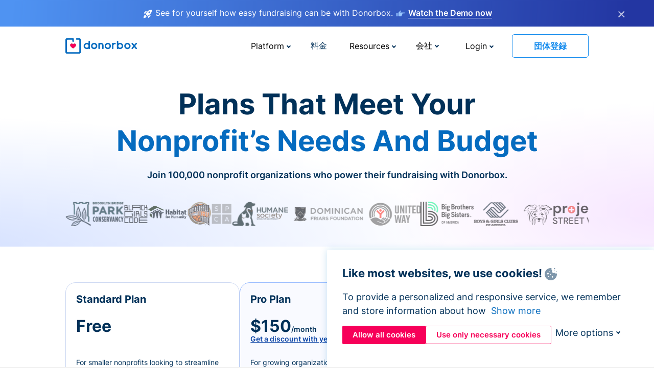

--- FILE ---
content_type: text/html; charset=utf-8
request_url: https://donorbox.org/ja/pricing
body_size: 23454
content:
<!DOCTYPE html><html lang="ja"><head><link rel="preconnect" href="https://www.googletagmanager.com"/><link rel="preconnect" href="https://google.com"/><link rel="preconnect" href="https://googleads.g.doubleclick.net"/><link rel="preconnect" href="https://www.facebook.com"/><link rel="preconnect" href="https://connect.facebook.net"/><link rel="preconnect" href="https://cdn.heapanalytics.com"/><link rel="dns-prefetch" href="https://www.googletagmanager.com"/><link rel="dns-prefetch" href="https://google.com"/><link rel="dns-prefetch" href="https://googleads.g.doubleclick.net"/><link rel="dns-prefetch" href="https://www.facebook.com"/><link rel="dns-prefetch" href="https://connect.facebook.net"/><link rel="dns-prefetch" href="https://cdn.heapanalytics.com"/><script>
  (function(w,d,s,l,i){w[l]=w[l]||[];w[l].push({'gtm.start':
      new Date().getTime(),event:'gtm.js'});var f=d.getElementsByTagName(s)[0],
    j=d.createElement(s),dl=l!='dataLayer'?'&l='+l:'';j.async=true;j.src=
    'https://www.googletagmanager.com/gtm.js?id='+i+dl;f.parentNode.insertBefore(j,f);
  })(window,document,'script','dataLayer','GTM-NWL3C83');
</script><script type="text/javascript" id="hs-script-loader" async defer src="//js.hs-scripts.com/7947408.js"></script><meta charset="utf-8"/><link rel="canonical" href="https://donorbox.org/ja/pricing"/><title>Donorbox Pricing - Best Donation Software - Start for Free Today</title><meta name="viewport" content="initial-scale=1.0"/><meta name="description" content="Donorbox&#39;s pricing and payment plans for everybody. No matter your fundraising needs, Donorbox has the perfect nonprofit solution to suit your cause."/><meta name="keywords" content="Donorbox pricing, fundraising software cost, donation platform fees"/><meta property="og:type" content="website"/><meta property="og:site_name" content="Donorbox"/><meta property="og:title" content="Donorbox Pricing - Best Donation Software - Start for Free Today"/><meta property="og:description" content="Donorbox&#39;s pricing and payment plans for everybody. No matter your fundraising needs, Donorbox has the perfect nonprofit solution to suit your cause."/><meta property="og:image" content="https://donorbox.org/landing_pages_assets/new-landing-pages/meta-images/home-7f2d68aaa66ab38667597d199072cb7cfc72fddee878fe425c74f91f17e1bd47.jpg"/><meta name="twitter:title" content="Donorbox Pricing - Best Donation Software - Start for Free Today"/><meta name="twitter:description" content="Donorbox&#39;s pricing and payment plans for everybody. No matter your fundraising needs, Donorbox has the perfect nonprofit solution to suit your cause."/><meta name="twitter:image" content="https://donorbox.org/landing_pages_assets/new-landing-pages/meta-images/home-7f2d68aaa66ab38667597d199072cb7cfc72fddee878fe425c74f91f17e1bd47.jpg"/><meta name="twitter:card" content="summary_large_image"><link rel="manifest" href="/manifest.json"/><meta name="theme-color" content="#ffffff"/><meta name="msapplication-TileColor" content="#ffffff"/><meta name="msapplication-TileImage" content="/ms-icon-144x144.png"/><link rel="icon" type="image/x-icon" href="/favicon-16x16.png" sizes="16x16"/><link rel="icon" type="image/x-icon" href="/favicon-32x32.png" sizes="32x32"/><link rel="icon" type="image/x-icon" href="/favicon-96x96.png" sizes="96x96"/><link rel="apple-touch-icon" sizes="57x57" href="/apple-icon-57x57.png"/><link rel="apple-touch-icon" sizes="60x60" href="/apple-icon-60x60.png"/><link rel="apple-touch-icon" sizes="72x72" href="/apple-icon-72x72.png"/><link rel="apple-touch-icon" sizes="76x76" href="/apple-icon-76x76.png"/><link rel="apple-touch-icon" sizes="114x114" href="/apple-icon-114x114.png"/><link rel="apple-touch-icon" sizes="120x120" href="/apple-icon-120x120.png"/><link rel="apple-touch-icon" sizes="144x144" href="/apple-icon-144x144.png"/><link rel="apple-touch-icon" sizes="152x152" href="/apple-icon-152x152.png"/><link rel="apple-touch-icon" sizes="180x180" href="/apple-icon-180x180.png"/><link rel="icon" type="image/png" sizes="192x192" href="/android-icon-192x192.png"/><!--[if IE]><link href="/landing_pages_assets/sans-pro/regular-1b01f058419a6785ee98b1de8a8604871d53552aa677b16f401d440def8e8a83.eot" as="font" crossorigin="anonymous"><link href="/landing_pages_assets/sans-pro/semibold-048f420980b42d9b3569a8ea826e9ba97b0d882b56ce5a20e3d9acabe1fb7214.eot" as="font" crossorigin="anonymous"><link href="/landing_pages_assets/sans-pro/bold-d5374547beba86fc76521d5b16944f8ad313b955b65b28d4b89aa61a0f0cbb0d.eot" as="font" crossorigin="anonymous"><![endif]--><link rel="preload" href="/landing_pages_assets/sans-pro/regular-506df6d11eb8bd950dea2b0b1e69397bc4410daeec6ba5aab4ad41e3386996d2.woff2" as="font" type="font/woff2" crossorigin="anonymous" fetchpriority="high"><link rel="preload" href="/landing_pages_assets/sans-pro/semibold-2b125f39737026068a5de4414fdd71a08ad6b3ea0e8e5f5bc97fa5607fdc3937.woff2" as="font" type="font/woff2" crossorigin="anonymous" fetchpriority="high"><link rel="preload" href="/landing_pages_assets/sans-pro/bold-6f023c1792d701dc7e4b79d25d86adf69729fff2700c4eb85b1dcb0d33fbe5c4.woff2" as="font" type="font/woff2" crossorigin="anonymous" fetchpriority="high"><link rel="preload" href="/landing_pages_assets/inter/regular-f71613ac7da472e102f775b374f4a766d816b1948ce4e0eaf7d9907c099363ad.woff2" as="font" type="font/woff2" crossorigin="anonymous" fetchpriority="high"><link rel="preload" href="/landing_pages_assets/inter/semibold-53b3114308ca921a20f8dc7349805375ab8381f8dc970f53e3e5dda7aa81a9f2.woff2" as="font" type="font/woff2" crossorigin="anonymous" fetchpriority="high"><link rel="preload" href="/landing_pages_assets/inter/bold-e6f866eac18175086a9e1ccd7cb63426122ee179ce42fdcf3380bfa79647dd2a.woff2" as="font" type="font/woff2" crossorigin="anonymous" fetchpriority="high"><link rel="preload" href="/landing_pages_assets/application-356b23ce10fcf475933bce3e94d3169112c289a59f6d8ef28f9f455231cb0bba.css" as="style" type="text/css"><link rel="stylesheet" href="/landing_pages_assets/application-356b23ce10fcf475933bce3e94d3169112c289a59f6d8ef28f9f455231cb0bba.css" media="all"/><!--[if lt IE 9]><script src="/landing_pages_assets/html5shiv.min-d9d619c5ff86e7cd908717476b6b86ecce6faded164984228232ac9ba2ccbf54.js" defer="defer"></script><link rel="stylesheet preload" href="/landing_pages_assets/application-ie-6348f8c6e18cc67ca7ffb537dc32222cdad4817d60777f38383a51934ae80c61.css" media="all" as="style"/><![endif]--><link rel="stylesheet preload" href="/landing_pages_assets/application-safari-918323572d70c4e57c897471611ef8e889c75652c5deff2b20b3aa5fe0856642.css" media="all" as="style"/><script type="application/ld+json">
    {
  "@context": "https://schema.org",
  "@type": "FAQPage",
  "mainEntity": [
    {
      "@type": "Question",
      "name": "What countries do Donorbox and its payment processors (Stripe/PayPal) operate in?",
      "acceptedAnswer": {
        "@type": "Answer",
        "text": "Donorbox is supported in any country where Stripe or PayPal is available. Stripe is currently supported in <a target=\"_blank\" rel=\"noopener noreferrer\" href=\"https://stripe.com/en-ca/global\">46 countries</a>, and Paypal is available in over <a target=\"_blank\" rel=\"noopener noreferrer\" href=\"https://www.paypal.com/ca/webapps/mpp/country-worldwide\">200 countries/regions</a>."
      }
    },
    {
      "@type": "Question",
      "name": "Can nonprofits get discounted processing fees?",
      "acceptedAnswer": {
        "@type": "Answer",
        "text": "Yes, Stripe and PayPal offer nonprofit discounts on their fees. In the US, the discounted nonprofit rate is typically 2.2% + $.30 (Stripe) or 1.99% + $.49 (PayPal) per transaction. Check out <a target=\"_blank\" rel=\"noopener noreferrer\" href=\"https://donorbox.zendesk.com/hc/en-us/articles/360020292952-Can-nonprofits-get-discounted-processing-fees\">other regional discounted pricing here</a>."
      }
    },
    {
      "@type": "Question",
      "name": "Are there setup or cancellation fees?",
      "acceptedAnswer": {
        "@type": "Answer",
        "text": "No. There are no setup or cancellation fees for you to use Donorbox’s affordable fundraising solution – it’s free for you to create an account and start fundraising right away, and you can upgrade or cancel your plan anytime!"
      }
    },
    {
      "@type": "Question",
      "name": "How much do I need to pay for credit card donations?",
      "acceptedAnswer": {
        "@type": "Answer",
        "text": "For credit card donations, the platform fee starts at just 2.95% for the Standard plan, and can be further reduced to 1.6% for most features when you upgrade to our Premium plan. Stripe and Paypal have their own fees, but you will only be charged one payment processing fee per transaction."
      }
    },
    {
      "@type": "Question",
      "name": "Do I have to pay for Donorbox if my organization doesn’t receive donations in a particular month?",
      "acceptedAnswer": {
        "@type": "Answer",
        "text": "No. If you’re using our free Standard plan without any add-ons, you will only be charged a small platform fee of 2.95% and a payment processing fee when a donation happens. This means that if your organization doesn’t receive any donations in a particular month, there’ll be no fee incurred for your account. More advanced fundraising features are available to Pro and Premium plan users at a monthly fee."
      }
    },
    {
      "@type": "Question",
      "name": "How does Donorbox handle currency conversion fees?",
      "acceptedAnswer": {
        "@type": "Answer",
        "text": "Donorbox doesn’t charge any fee associated with currency conversion, and neither does Stripe or Paypal. When a donation is made in a different currency, you will see both the original and converted amounts on your Donorbox dashboard. <a target=\"_blank\" rel=\"noopener noreferrer\" href=\"https://donorbox.zendesk.com/hc/en-us/articles/360020560751-Are-there-any-fees-associated-with-withdrawing-funds-that-are-a-different-currency-than-my-country-s-currency\">Stripe or Paypal would automatically convert the amount</a> to your local currency and transfer it into your account. By default, the conversion rate will be 2% higher than the most optimal rate, due to the constant fluctuation of the exchange rates."
      }
    },
    {
      "@type": "Question",
      "name": "How do add-ons & integrations (like Text-to-Give, Mailchimp, Double the Donation, and more) work?",
      "acceptedAnswer": {
        "@type": "Answer",
        "text": "Some add-ons and integrations can be added to your plan at an additional cost. These are billed as flat-fee monthly subscriptions and renew automatically. You can purchase or cancel these add-ons and integrations at any time from your Donorbox account. For Premium plans, please contact us for custom pricing."
      }
    },
    {
      "@type": "Question",
      "name": "How much does Donorbox Live™ Kiosk cost?",
      "acceptedAnswer": {
        "@type": "Answer",
        "text": "To use Live Kiosk, you’ll need:<br><br><ul><li>A Donorbox account (Standard, Pro or Premium)</li><li>A monthly or annual subscription for the Donorbox Live™ app</li><li>Devices: A tablet &amp; card reader, or a NFC-enabled smartphone for mobile Tap to Pay</li></ul><br><br>The Donorbox Live™ subscription cost depends on your Donorbox plan. If you have a Standard or Pro plan, you can expect to pay $80/monthly or $820/annually (save $140 per year with annual!) for your first device, and $15/monthly for every additional device. If you have a Donorbox Premium plan, you’ll pay $50/monthly for your first device and $15/monthly for every additional device.<br><br>When a donation is made, you’ll be charged a small processing fee depending on your chosen payment processor: Stripe fees are 2.7% + $0.05 and PayPal fees are 1.75%.<br><br>Hardware – like tablets, stands, and card readers – is sold separately and can be ordered through Donorbox. You also have the freedom to use your own devices. To learn more about Live Kiosk, <a target=\"_blank\" rel=\"noopener noreferrer\" href=\"/live-kiosk\">click here</a>."
      }
    },
    {
      "@type": "Question",
      "name": "Can I fundraise using only the free Standard Plan?",
      "acceptedAnswer": {
        "@type": "Answer",
        "text": "Yes, you certainly can! For the Standard plan, there are no setup fees, monthly fees, or any hidden costs for you to set up and manage all your online/in-person fundraising campaigns, supporters, and transactions, all in one place. You’ll only be charged a small platform fee of 2.95% for every transaction when a donation happens – and you can always empower your donors to cover over 90% of the processing fees – helping you retain more funds for your mission."
      }
    }
  ]
}
  </script><script type="application/ld+json">
    {
      "@context": "https://schema.org/",
      "@type": "WebApplication",
      "applicationCategory": "https://schema.org/WebApplication",
      "name": "Donorbox",
      "operatingSystem": "all",
      "screenshot": "'https://donorbox.org/donation-form-1.png') %>",
      "creator": {
        "@type": "Organization",
        "url":"https://donorbox.org/",
        "name": "Donorbox",
        "logo": {
          "@type":"ImageObject",
          "url":"https://donorbox.org/landing_pages_assets/new-landing-pages/donorbox-logo-f8e4c600e9059ec561ebaa2c74695f32b6f344fdb23207623632b1400a76d27f.svg"
        }
      },
      "aggregateRating": {
        "@type": "AggregateRating",
        "ratingValue": "4.85",
        "reviewCount": "191"
      },
      "offers": {
        "@type": "AggregateOffer",
        "offeredBy": {
          "@type": "Organization",
          "name":"Donorbox"
        },
        "lowPrice": 0,
        "highPrice": 475,
        "offerCount": 4,
        "priceCurrency": "USD",
        "priceSpecification": [
          {
            "@type": "UnitPriceSpecification",
            "price": 0,
            "priceCurrency": "USD",
            "name": "Donorbox Grow Standard"
          },
          {
            "@type": "UnitPriceSpecification",
            "price": 139,
            "priceCurrency": "USD",
            "name": "Donorbox Grow Pro"
          },
          {
            "@type": "UnitPriceSpecification",
            "price": 250,
            "priceCurrency": "USD",
            "name": "Donorbox Premium Edge"
          },
          {
            "@type": "UnitPriceSpecification",
            "price": 475,
            "priceCurrency": "USD",
            "name": "Donorbox Premium Signature"
          }
        ]
      }
    }
  </script><script type="text/javascript">
  var kjs = window.kjs || function (a) {
    var c = { apiKey: a.apiKey };
    var d = document;
    setTimeout(function () {
      var b = d.createElement("script");
      b.src = a.url || "https://cdn.kiflo.com/k.js", d.getElementsByTagName("script")[0].parentNode.appendChild(b)
    });
    return c;
  }({ apiKey: "9c8f407a-8b34-4e16-b4c3-7933b4d7757e" });
</script></head><body id="application_pricing" class="application pricing ja" data-namespace="" data-controller="application" data-action="pricing" data-locale="ja"><noscript><iframe src="https://www.googletagmanager.com/ns.html?id=GTM-NWL3C83" height="0" width="0" style="display:none;visibility:hidden"></iframe></noscript><div id="sticky_bar" class="sticky-nav-bar d-none"><p><img alt="See for yourself how easy fundraising can be with Donorbox." width="20" height="20" fetchpriority="high" loading="eager" src="/landing_pages_assets/new-landing-pages/rocket-launch-f7f79fcf9aab8e19a4c95eede5c7206b681c9a568d19ca0e63d4a32635605bf0.svg"/><span>See for yourself how easy fundraising can be with Donorbox.</span><img id="right_hand_icon" alt="See for yourself how easy fundraising can be with Donorbox." width="20" height="20" fetchpriority="high" loading="eager" src="/landing_pages_assets/new-landing-pages/hand-right-741947b82a464e7c9b2799a36575d9c057b4911a82dc6cc361fc6ec4bd5a34a9.svg"/><a target="_blank" rel="nofollow" href="https://donorbox.org/on-demand-demo-form/?utm_campaign=topbar">Watch the Demo now</a></p><div><span id="sticky_bar_close_icon">&times;</span></div></div><header id="app_header" class="ja"><a id="donorbox_logo" href="/ja"><img title="Donorbox logo link to home" alt="Donorbox logo link to home" width="140" height="40" onerror="this.src=&#39;https://donorbox-www.herokuapp.com/landing_pages_assets/new-landing-pages/donorbox-logo-b007498227b575bbca83efad467e73805837c02601fc3d2da33ab7fc5772f1d0.svg&#39;" src="/landing_pages_assets/new-landing-pages/donorbox-logo-b007498227b575bbca83efad467e73805837c02601fc3d2da33ab7fc5772f1d0.svg"/></a><input id="menu_toggle" type="checkbox" name="menu_toggle" aria-label="Toggle menu"><label for="menu_toggle" aria-label="Toggle menu"></label><nav><div id="nav_dropdown_platform" aria-labelledby="nav_platform_menu_title"><p id="nav_platform_menu_title" class="menu_title"><button name="button" type="button">Platform</button></p><div class="submenu"><ul id="features_nav_list"><li><p>Fundrasing Features</p></li><li><a data-icon="all-features" href="/ja/features">All features</a></li><li><a data-icon="quick-donate" href="/ja/quick-donate">QuickDonate™ Donor Portal</a></li><li><a data-icon="donation-forms" href="/ja/donation-forms">Donation Forms</a></li><li><a data-icon="events" href="/ja/events">Events</a></li><li><a data-icon="donation-pages" href="/ja/donation-pages">Donation Pages</a></li><li><a data-icon="recurring-donations" href="/ja/recurring-donations">Recurring Donations</a></li><li><a data-icon="p2p" href="/ja/peer-to-peer-fundraising">Peer-to-Peer</a></li><li><a data-icon="donor-management" href="/ja/donor-management">Donor Management</a></li><li><a data-icon="memberships" href="/ja/memberships">Memberships</a></li><li><a data-icon="text-to-give" href="/ja/text-to-give">Text-to-Give</a></li><li><a data-icon="crowdfunding" href="/ja/crowdfunding-platform">Crowdfunding</a></li></ul><ul id="products_nav_list"><li><p>Product</p></li><li><a data-icon="crm" href="/ja/nonprofit-crm">CRM</a></li><li><a data-icon="donorbox-live" href="/ja/live-kiosk">Donorbox Live™ Kiosk</a></li><li><a data-icon="tap-to-donate" href="/ja/tap-to-donate">Tap to Donate</a></li><li><a data-icon="jay-ai" href="/ja/jay-ai">Jay·AI</a></li><li><a data-icon="integrations" href="/ja/integrations">Integrations</a></li></ul><div id="premium_nav_block"><img alt="Premium" width="255" height="30" fetchpriority="low" decoding="async" loading="lazy" src="/landing_pages_assets/new-landing-pages/top-header/donorbox-premium-logo-8d6bede1eb7846c4ee4690f7bf7bb979b01a5fedd4905af9bcb73886af2153bf.svg"/><dl><dt>Unleash Your Donation Potential</dt><dd> Personalized support and advanced tools to maximize your impact. <a class="learn-more-link" href="/ja/premium">Learn More</a></dd></dl></div></div></div><a id="nav_link_pricing" href="/ja/pricing">料金</a><div id="nav_dropdown_resources" aria-labelledby="nav_resources_menu_title"><p id="nav_resources_menu_title" class="menu_title"><button name="button" type="button">Resources</button></p><div class="submenu"><ul id="learning_nav_list"><li><p>Learn</p></li><li><a target="_blank" data-icon="blog" href="https://donorbox.org/nonprofit-blog">Blog</a></li><li><a target="_blank" rel="external noopener" data-icon="template" href="https://library.donorbox.org/">Guides &amp; Templates</a></li><li><a target="_blank" rel="external noopener" data-icon="webinars" href="https://webinars.donorbox.org/">Webinars</a></li><li><a data-icon="case-studies" href="/ja/case-studies">Case Studies</a></li><li><a target="_blank" rel="external noopener" data-icon="podcast" href="https://podcasts.apple.com/us/podcast/the-nonprofit-podcast/id1483848924">Podcast</a></li></ul><ul id="use_cases_nav_list"><li><p>Donorbox for</p></li><li><a href="/ja/animal-fundraising">Animal Welfare</a></li><li><a href="/ja/arts-fundraising">Arts &amp; Culture</a></li><li><a href="/ja/church-fundraising">Christianity</a></li><li><a href="/ja/university-fundraising">Education</a></li><li><a href="/ja/fundraising-for-islamic-charities">Islam</a></li><li><a href="/ja/jewish-fundraising">Judaism</a></li><li><a href="/ja/journalism-fundraising">Journalism</a></li><li><a href="/ja/medical-research-fundraising">Healthcare</a></li><li><a href="/ja/political-fundraising">Politics</a></li><li><a href="/ja/temple-fundraising">Temples</a></li></ul><ul id="support_nav_list"><li><p>Support</p></li><li><a target="_blank" rel="external noopener" data-icon="onboarding" href="https://academy.donorbox.org/p/donorbox-onboarding">Onboarding Guide</a></li><li><a target="_blank" rel="external noopener" data-icon="help-center" href="https://donorbox.zendesk.com/hc/en-us">Help Center</a></li><li><a data-icon="contact-us" href="/ja/contact">Contact Us</a></li><li><a data-icon="sales" href="/ja/contact-sales">Sales</a></li><li><a data-icon="security" href="/ja/security">Security</a></li></ul><div id="nav_feature_blog_post"><article><p>FEATURED BLOG POST</p><a target="_blank" rel="external noopener" href="https://donorbox.org/nonprofit-blog/kind-kiosk"><img alt="Live Kiosk" width="362" height="204" fetchpriority="low" decoding="async" loading="lazy" src="/landing_pages_assets/new-landing-pages/top-header/live-kiosk-c446c75a0323106d741e74fca0fe8d249d630acbfbaa357f5ae46fe06326d04a.jpg"/><dl><dt>Donorbox Live™ Kiosk vs. Kind Kiosk</dt><dd>Looking for the best donation kiosk solution for your organization?</dd></dl></a></article></div></div></div><div id="nav_dropdown_company" aria-labelledby="nav_company_menu_title"><p id="nav_company_menu_title" class="menu_title"><button name="button" type="button">会社</button></p><div class="submenu"><ul><li><a href="/ja/about-us">About Us</a></li><li><a target="_blank" rel="external noopener" href="https://boards.greenhouse.io/donorbox">Careers</a></li><li><a href="/ja/affiliate-partner-program">Partnerships</a></li></ul></div></div><div id="nav_dropdown_login" aria-labelledby="nav_login_menu_title"><p id="nav_login_menu_title" class="menu_title"><button name="button" type="button">Login</button></p><div class="submenu"><ul><li><a id="nav_menu_org_signin_link" href="https://donorbox.org/ja/org_session/new">Org Login</a></li><li><a id="nav_menu_donor_signin_link" href="https://donorbox.org/ja/user_session/new">Donor Login</a></li></ul></div></div><a id="nav_menu_org_signup_link" role="button" class="button" href="https://donorbox.org/ja/orgs/new">団体登録</a></nav></header><main><section id="priced_with_nonprofits"><h1><div>Plans That Meet Your</div><div>Nonprofit’s Needs And Budget</div></h1><p>Join 100,000 nonprofit organizations who power their fundraising with Donorbox.</p><div class="marquee" id="marquee"><div class="marquee-track"><div class="marquee-content"><img src="/landing_pages_assets/new-landing-pages/pricing/marquee/park_conservancy-00b0e9c9027a63bac86edafbf6c4ba3ef8cc91c16719a913d42c4d3881fc8262.png"/><img src="/landing_pages_assets/new-landing-pages/pricing/marquee/black_girls_code-cb2ef01961d5945f1cba4a5fb38134ab6ed95b358fe6b03b8b0444789b902e0d.png"/><img src="/landing_pages_assets/new-landing-pages/pricing/marquee/habitat_for_humanity-989a4bc57f17edcec1cc8229878a6ccfdb7585c76bd393ee318a709afd72cbc9.png"/><img src="/landing_pages_assets/new-landing-pages/pricing/marquee/basketball_hall_of_fame-0a62c02a21d4445e6574ea2b0cd838c5f6f2906d0df939717e9fbd5ce41c75f3.png"/><img src="/landing_pages_assets/new-landing-pages/pricing/marquee/spca-1ef95881307737b53e3fe7845c8722d6a30a0c24e9ca52d69b4d82b7cbaf15fe.png"/><img src="/landing_pages_assets/new-landing-pages/pricing/marquee/humane_society-ecbc798ac6680e080450bdbaf16b9c2e0fd5c7a8744a31dc81487aeea6739821.png"/><img src="/landing_pages_assets/new-landing-pages/pricing/marquee/dominican_friars_fundation-420bbb811edca708f2c419de96d19d86371ff7dda89914de964b1c7bc77e8270.png"/><img src="/landing_pages_assets/new-landing-pages/pricing/marquee/united_way-1f6c57019c9de42cc116314a6ff747de5dcee546f8dc1fca210aec8043250b17.png"/><img src="/landing_pages_assets/new-landing-pages/pricing/marquee/big_brothers_big_sisters_of_america-8257cdaa3dc0a624112e46e537b0ecaa5f6dac1f0cef4ddb08da3033c8c628d2.png"/><img src="/landing_pages_assets/new-landing-pages/pricing/marquee/boys_and_girls_clubs_of_america-46e346f51493858caba60c236a936f372b5f1eeb6a8484310e971aa70889d99c.png"/><img src="/landing_pages_assets/new-landing-pages/pricing/marquee/project_street_vet-a39b6b213325f9e54bfa9594287ad40acdac2d160ccb71371407ec1e0a8c52d3.png"/></div></div></div></section><section id="pricing_plans"><div id="plans"><article class="standard_plan"><h2>Standard Plan</h2><dl><dt>Free</dt></dl><div><p class="desc">For smaller nonprofits looking to streamline fundraising and donor management.</p><p class="features_title rate"> Fees between 2.95% and 3.95% </p></div><span class="gradient-line"></span><p class="features_title">Essential, free features to boost donations</p><ul><li>5 team members</li><li>Unlimited and customizable</li><ul><li>Donation forms</li><li>Donation pages</li><li>Crowdfunding campaigns</li><li>Peer-to-peer campaigns</li><li>Event ticketing</li></ul><li>QuickDonate™</li><li>Reporting</li></ul><a id="priced_with_nonprofit_standard" class="processing-fee" href="javascript:void(0)">Platform and processing fees</a><a target="_blank" class="button outline" href="https://donorbox.org/ja/orgs/new">Use Donorbox for free</a></article><article class="pro_plan"><p class="recommends">Recommended</p><h2>Pro Plan</h2><dl><dt>$150</dt><dd>/month</dd><a target="_blank" class="note" href="/ja/contact-sales">Get a discount with yearly billing</a></dl><div><p class="desc">For growing organizations looking for more tools, more control, and lower fees.</p><p class="features_title rate">Fees between 1.75% and 2%</p></div><span class="gradient-line"></span><p class="features_title">Everything in Standard, plus:</p><ul><li>10 team members</li><li>Reduced fees</li><li>Jay·AI</li><li>Advanced form customizations</li><li>Tracking &amp; analytics</li><li>Receipt whitelabeling</li><li>Zapier &amp; API</li><li>Crypto and stock donations</li></ul><a id="priced_with_nonprofit_pro" class="processing-fee" href="javascript:void(0)">Platform and processing fees</a><a id="priced_with_nonprofit_choose_pro" class="button outline" href="javascript:void(0)">Start Fundraising with Pro</a></article><article class="premium_plan"><h2>Premium Plan</h2><dl><dt>Contact Us</dt></dl><div><p class="desc">For nonprofits looking for full customization, dedicated support, and advanced tools.</p><p class="features_title rate">Fees between 1.6% and 2%</p></div><span class="gradient-line"></span><p class="features_title">Everything in Pro, plus choose from:</p><ul><li>30 team members</li><li>Lowest fees</li><li>24/7 priority support</li><li>Enterprise Customer Success Manager</li><li>Recurring donation upsell</li><li>Premium integrations</li><li>Custom domains</li><li>Guided onboarding</li><li>Migration of recurring donors</li><li>Fundraising coach</li></ul><a id="priced_with_nonprofit_premium" class="processing-fee" href="javascript:void(0)">Platform and processing fees</a><a target="_blank" class="button pre-book-demo" href="/ja/contact-premium">Book a Premium demo</a></article></div></section><section id="let_donors_cover_the_fees"><div><div><h2> Let donors cover the fees — so you get the full amount of every donation! </h2><p>Give your donors the option to cover processing fees at checkout. Most do, so you receive the full donation with no extra cost!</p></div><div class="video-wrapper"><video width="524" autoplay muted loop playsinline><source src="/landing_pages_assets/new-landing-pages/pricing/let_donors_cover_fees-4b988c3685c6a1f2a7ffb71a17db357e940094df63bbb0800f823b3e86b69414.mp4" type="video/mp4"></video></div></div></section><section id="crm_email_marketing_slider"><h2>Donorbox CRM</h2><p class="description">Whether you’re a Standard, Pro, or Premium customer, Donorbox’s nonprofit CRM is the ultimate tool for streamlining and elevating your donor management and fundraising efforts.</p><p class="description">Slide to discover your CRM price.</p><article class="pricing_container"><div class="slider_container"><label for="range">How many contacts do you have?</label><div class="slider_wrapper"><input type="range" id="range" min="0" max="100" value="0" step="25" oninput="updateBilling()"/><div class="sliderticks"><span>500</span><span>1000</span><span>2,500</span><span>5,000</span><span>10,000+</span></div></div></div><aside class="controls_container"><nav class="tabs"><button class="tab_button active" data-period="monthly" onclick="switchBillingPeriod('monthly')">Monthly</button><button class="tab_button" data-period="annually" onclick="switchBillingPeriod('annually')">Annual</button></nav><div class="billing_info monthly" id="billing_info"><div class="billing_amount"><span class="amount">$90</span></div><p class="text">Per month</p></div><div class="billing_info annual" id="billing_info_annual"><div class="billing_amount"><span class="amount">$75</span><span class="per_mo">/mo</span></div><p class="text">Billed annually</p></div><div class="contact_sales" id="contact-sales"><a href="https://share.hsforms.com/1_M-u5DrwRGapwsXs3ZprqQ4qc9c?__hstc=254822423.81706096a4b9875bdc1285c1a8804cfa.1732219789141.1759773653769.1759847367613.520&__hssc=254822423.4.1759847367613&__hsfp=2811010149" target="_blank"> Join the Waitlist <svg xmlns="http://www.w3.org/2000/svg" width="21" height="20" viewBox="0 0 21 20" fill="none"><path d="M10.1 3.32373L8.92502 4.49873L13.575 9.15706H3.43335V10.8237H13.575L8.92502 15.4821L10.1 16.6571L16.7667 9.9904L10.1 3.32373Z" fill="#003059"/></svg></a></div></aside></article><div><a class="button" target="_blank" href="https://share.hsforms.com/1_M-u5DrwRGapwsXs3ZprqQ4qc9c">Talk to Sales</a><a href="/ja/nonprofit-crm">Learn more</a></div></section><section id="live_kiosk_pricing"><h2>Donorbox Live™ Kiosk</h2><p>Turn your tablet into a donation kiosk and collect on-site gifts with a dip, tap, or swipe — perfect for events, exhibits, and everyday fundraising.</p><div id="live_kiosk_plans"><article class="standard_plan"><div><h2>Standard Plan Users</h2><h3>First Device</h3><dl><dt>$80</dt><dd>/month</dd></dl><div><span>or $820/annually</span><span class="recommends">Save $140 per year</span></div></div><span class="gradient-line"></span><div><h3>Additional Device</h3><p>$15/month</p><a id="Live_kiosk_pro" class="processing-fee" href="javascript:void(0)">Processing fees</a><div class="tooltip"><div class="tooltip-text"><h4>Processing fees (per transaction)</h4><p>Platform fee: 1.75%</p><p>Stripe payment processing fee: 2.7% + $0.05</p></div></div><a target="_blank" rel="external noopener" id="Live_kiosk_choose_pro" class="button outline" href="/ja/contact-card-reader">Get started</a></div></article><article class="pro_plan"><div><h2>Pro Plan Users</h2><h3>First Device</h3><dl><dt>$80</dt><dd>/month</dd></dl><div><span>or $820/annually</span><span class="recommends">Save $140 per year</span></div></div><span class="gradient-line"></span><div><h3>Additional Device</h3><p>$15/month</p><a id="Live_kiosk_pro" class="processing-fee" href="javascript:void(0)">Processing fees</a><div class="tooltip"><div class="tooltip-text"><h4>Processing fees (per transaction)</h4><p>Platform fee: 1.75%</p><p>Stripe payment processing fee: 2.7% + $0.05</p></div></div><a target="_blank" rel="external noopener" id="Live_kiosk_choose_pro" class="button outline" href="/ja/contact-card-reader">Get started</a></div></article><article class="premium_plan"><div><h2>Premium Plan Users</h2><h3>First Device</h3><dl><dt>$50</dt><dd>/month</dd></dl></div><span class="gradient-line"></span><div><h3>Additional Device</h3><p>$15/month</p><a id="Live_kiosk_pro" class="processing-fee" href="javascript:void(0)">Processing fees</a><div class="tooltip"><div class="tooltip-text"><h4>Processing fees (per transaction)</h4><p>Platform fee: 1.75%</p><p>Stripe payment processing fee: 2.7% + $0.05</p></div></div><a target="_blank" rel="external noopener" id="Live_kiosk_choose_pro" class="button outline" href="/ja/contact-card-reader">Get started</a></div></article></div><span>If you also need the hardware to get Live Kiosk up and running, we’ve got you! <a target="_blank" rel="external noopener" href="/ja/contact-card-reader">Click here</a> to explore our hardware packages and talk to Sales so we can help you set up your kiosk.</span><a role="button" class="button signup-for-free-button" href="/ja/live-kiosk">Learn more</a></section><section id="g2_rating"><h2>Rated #1 Fundraising and Donor Management on G2</h2><article><picture><source type="image/webp" srcset="/landing_pages_blobs/images/g2-ratings/donor_management_grid_leader.webp "/><source type="image/png" srcset="/landing_pages_blobs/images/g2-ratings/donor_management_grid_leader.png "/><img src="/landing_pages_blobs/images/g2-ratings/donor_management_grid_leader.png" title="Fall Grid Leader 2025 alt="Fall Grid Leader 2025 width="130" height="150"/></picture><picture><source type="image/webp" srcset="/landing_pages_blobs/images/g2-ratings/nonprofit_payment_gateway_best_results.webp "/><source type="image/png" srcset="/landing_pages_blobs/images/g2-ratings/nonprofit_payment_gateway_best_results.png "/><img src="/landing_pages_blobs/images/g2-ratings/nonprofit_payment_gateway_best_results.png" title="Fall Best Results 2025 alt="Fall Best Results 2025 width="130" height="150"/></picture><picture><source type="image/webp" srcset="/landing_pages_blobs/images/g2-ratings/nonprofit_crm_fastest_implementation.webp "/><source type="image/png" srcset="/landing_pages_blobs/images/g2-ratings/nonprofit_crm_fastest_implementation.png "/><img src="/landing_pages_blobs/images/g2-ratings/nonprofit_crm_fastest_implementation.png" title="Fall Fastest Implementation 2025 alt="Fall Fastest Implementation 2025 width="130" height="150"/></picture><picture><source type="image/webp" srcset="/landing_pages_blobs/images/g2-ratings/nonprofit_payment_gateway_easiest_to_use.webp "/><source type="image/png" srcset="/landing_pages_blobs/images/g2-ratings/nonprofit_payment_gateway_easiest_to_use.png "/><img src="/landing_pages_blobs/images/g2-ratings/nonprofit_payment_gateway_easiest_to_use.png" title="Fall Easiest to use 2025 alt="Fall Easiest to use 2025 width="130" height="150"/></picture></article></section><div>&nbsp; </div><section id="case_studies_carousel"><h2>100,000+ nonprofits worldwide have raised $3B with Donorbox</h2><div class="carousel"><button class="nav prev">&#8592;</button><div class="carousel-track-container"><ul class="carousel-track"><li class="carousel-slide"><div><p>“Donorbox has answered all of our questions and has been the answer to our prayers. It has really been a no-brainer.”</p><div><img src="/landing_pages_assets/new-landing-pages/pricing/carousel/person1-78bd32a33b5f268ed2713b90377d746ccf9aed365d028d3f8b1f81dd19b537e2.png"/><div><p>Stephanie Samolovitch</p><p>Founder &amp; Executive Director, Young Adult Survivors United (YASU)</p><img src="/landing_pages_assets/new-landing-pages/pricing/carousel/logo1-b2c874408155c6d459a82cf0232d647c024b7379470455479585b2f64e495a5d.png"/></div></div></div></li><li class="carousel-slide"><div><p>“I’ve been very impressed by Donorbox’s great customer service. Whenever I have a question, I get an answer really quickly. There are a ton of tools to help new or current users figure out how to do things. I’m very pleased with the education that comes along with Donorbox.”</p><div><img src="/landing_pages_assets/new-landing-pages/pricing/carousel/person2-0373bcb75afffebd1940814dab3e0596582dde14bc8b0eb00bc806b478a2382a.png"/><div><p>Brenda Tenison</p><p>President &amp; Founder, Bbright</p><img src="/landing_pages_assets/new-landing-pages/pricing/carousel/logo2-1ee1d5c05a8d6a49a586c99f36cba6c0154b9fa1517386d01302ee9f27ce55ba.png"/></div></div></div></li><li class="carousel-slide"><div><p>“I&#39;ve recommended Donorbox to so many people.”</p><div><img src="/landing_pages_assets/new-landing-pages/pricing/carousel/person3-3210bed752f009c31d37f4b6cd415f24d6c705fc491e0ba5bea358a72b5be1da.png"/><div><p>Sidney Kushner</p><p>Founder &amp; Executive Director, Connecting Champions</p><img src="/landing_pages_assets/new-landing-pages/pricing/carousel/logo3-e75da0f89450c3959f53af63b4539607bc6f3685fed4f69192e33902dd767501.png"/></div></div></div></li><li class="carousel-slide"><div><p>“This year I suspect we’ll get more donations because I’ve added so many contacts to our database through Donorbox campaigns.”</p><div><img src="/landing_pages_assets/new-landing-pages/pricing/carousel/person4-952230f5031b6637c0a6c18bd96d222385a690be2dc61d1dc63f0d563a821e6d.png"/><div><p>Erin Rowland</p><p>Donor Relations Volunteer, Build a Miracle</p><img src="/landing_pages_assets/new-landing-pages/pricing/carousel/logo4-d7a99ac8b1100b09016cabe82089e76dd59c2b8f853c7b333a64c6e2ada6aaea.png"/></div></div></div></li><li class="carousel-slide"><div><p>“We really needed a platform that was user friendly for our donors as well as our staff, and that&#39;s exactly what we found with Donorbox.”</p><div><img src="/landing_pages_assets/new-landing-pages/pricing/carousel/person5-a5e169e2566645775555d08e175ce1ecf95c1a2ce86946ec7fc44ab90ff140a7.png"/><div><p>Jennifer Hyle</p><p>Development Director, Organic Soup Kitchen</p><img class="h-30" src="/landing_pages_assets/new-landing-pages/pricing/carousel/logo5-28ce50bdddad1e615bc35a8e19b28d4b88cd95f275ce2b479fbf0d7c81133686.png"/></div></div></div></li><li class="carousel-slide"><div><p>“Reporting is really easy. I’m able to customize and run reports really quickly in Donorbox, which saves me a lot of time.”</p><div><img src="/landing_pages_assets/new-landing-pages/pricing/carousel/person7-f9adb6bbeef44d659d3f8146541faa6b684d563b5f48bac4a44d5bb83fc1dc2e.png"/><div><p>Danae Davis</p><p>Executive Director, Project Street Vet</p><img src="/landing_pages_assets/new-landing-pages/pricing/carousel/logo7-a39b6b213325f9e54bfa9594287ad40acdac2d160ccb71371407ec1e0a8c52d3.png"/></div></div></div></li><li class="carousel-slide"><div><p>“Donorbox has made it really easy to granularly track where money is going, how we’re reaching and engaging our donors, and how effective our efforts have been.”</p><div><img src="/landing_pages_assets/new-landing-pages/pricing/carousel/person8-9977b58693bcbc67f2a81968fb07d4243ddb789c78680b461c925585ded5d628.png"/><div><p>Rodger Obley</p><p>Creative Director, Pittsburgh Kids Foundation</p><img class="h-50" src="/landing_pages_assets/new-landing-pages/pricing/carousel/logo8-ff8cae772b634dd3d3b8ee0f45ca935945049e99055ff030931ae9a31d29ab2c.png"/></div></div></div></li></ul></div><button class="nav next">&#8594;</button></div></section><section id="compare_plans"><table><thead><tr><th>Compare plans</th><th><h3>Standard Plan</h3><p>$0<span>/month</span></p><div><a target="_blank" class="button standard outline" href="https://donorbox.org/ja/orgs/new">Use Donorbox for free</a><a class="platform-processing-fees" id="platform_processing_fees_standard"> Platform and processing fees </a></div></th><th><h3>Pro Plan</h3><p>$150<span>/month</span></p><div><a id="compare_plan_choose_pro" class="button pro outline" href="javascript:void(0)">Start Pro fundraising</a><a class="platform-processing-fees" id="platform_processing_fees_pro"> Platform and processing fees </a></div></th><th><h3>Premium Plan</h3><p>Contact us</p><div><a target="_blank" class="button premium outline" href="/ja/contact-premium">Book a Premium Demo</a><a class="platform-processing-fees" id="platform_processing_fees_premium"> Platform and processing fees</a></div></th></tr></thead><tbody><tr><td><div class="container"> Team members included <div class="tooltip"><span class="tooltip-text">A team member is defined as anyone with their own login to your Donorbox Account</span></div></div></td><td data-label="Standard Plan"> 5 </td><td data-label="Pro Plan"> 10 </td><td data-label="Premium Plan"> 30 </td></tr><tr><td><div class="container"> Fees <div class="tooltip"><span class="tooltip-text">These numbers represent the Donorbox platform fees. Other payment gateways fees may apply.</span></div></div></td><td data-label="Standard Plan"> 2.95% to 3.95% </td><td data-label="Pro Plan"> 1.75% to 2% </td><td data-label="Premium Plan"> 1.6% to 2% </td></tr><tr><td><div class="container"> Unlimited donation forms <div class="tooltip"><span class="tooltip-text">Collect online donations with a form that can be copy-pasted onto your website or used as a pop-up widget</span></div></div></td><td data-label="Standard Plan"><svg aria-labelledby="feature_check_mark" width="18" height="13"><title>check_icon</title><use xlink:href="/landing_pages_assets/new-landing-pages/pricing/icons-ca023b64574e4e18045598f47eb70efc7babf95927b560f0762fa7373b9d1b62.svg#check_icon" width="18" height="13"></use></svg></td><td data-label="Pro Plan"><svg aria-labelledby="feature_check_mark" width="18" height="13"><title>check_icon</title><use xlink:href="/landing_pages_assets/new-landing-pages/pricing/icons-ca023b64574e4e18045598f47eb70efc7babf95927b560f0762fa7373b9d1b62.svg#check_icon" width="18" height="13"></use></svg></td><td data-label="Premium Plan"><svg aria-labelledby="feature_check_mark" width="18" height="13"><title>check_icon</title><use xlink:href="/landing_pages_assets/new-landing-pages/pricing/icons-ca023b64574e4e18045598f47eb70efc7babf95927b560f0762fa7373b9d1b62.svg#check_icon" width="18" height="13"></use></svg></td></tr><tr><td><div class="container"> Unlimited donation pages <div class="tooltip"><span class="tooltip-text">Tell your story, your way, with a customizable donation page that’s hosted for free by Donorbox</span></div></div></td><td data-label="Standard Plan"><svg aria-labelledby="feature_check_mark" width="18" height="13"><title>check_icon</title><use xlink:href="/landing_pages_assets/new-landing-pages/pricing/icons-ca023b64574e4e18045598f47eb70efc7babf95927b560f0762fa7373b9d1b62.svg#check_icon" width="18" height="13"></use></svg></td><td data-label="Pro Plan"><svg aria-labelledby="feature_check_mark" width="18" height="13"><title>check_icon</title><use xlink:href="/landing_pages_assets/new-landing-pages/pricing/icons-ca023b64574e4e18045598f47eb70efc7babf95927b560f0762fa7373b9d1b62.svg#check_icon" width="18" height="13"></use></svg></td><td data-label="Premium Plan"><svg aria-labelledby="feature_check_mark" width="18" height="13"><title>check_icon</title><use xlink:href="/landing_pages_assets/new-landing-pages/pricing/icons-ca023b64574e4e18045598f47eb70efc7babf95927b560f0762fa7373b9d1b62.svg#check_icon" width="18" height="13"></use></svg></td></tr><tr><td><div class="container"> Unlimited event ticketing <div class="tooltip"><span class="tooltip-text">Event ticketing software built to meet the unique needs of nonprofits</span></div></div></td><td data-label="Standard Plan"><svg aria-labelledby="feature_check_mark" width="18" height="13"><title>check_icon</title><use xlink:href="/landing_pages_assets/new-landing-pages/pricing/icons-ca023b64574e4e18045598f47eb70efc7babf95927b560f0762fa7373b9d1b62.svg#check_icon" width="18" height="13"></use></svg></td><td data-label="Pro Plan"><svg aria-labelledby="feature_check_mark" width="18" height="13"><title>check_icon</title><use xlink:href="/landing_pages_assets/new-landing-pages/pricing/icons-ca023b64574e4e18045598f47eb70efc7babf95927b560f0762fa7373b9d1b62.svg#check_icon" width="18" height="13"></use></svg></td><td data-label="Premium Plan"><svg aria-labelledby="feature_check_mark" width="18" height="13"><title>check_icon</title><use xlink:href="/landing_pages_assets/new-landing-pages/pricing/icons-ca023b64574e4e18045598f47eb70efc7babf95927b560f0762fa7373b9d1b62.svg#check_icon" width="18" height="13"></use></svg></td></tr><tr><td><div class="container"> Unlimited crowdfunding pages <div class="tooltip"><span class="tooltip-text">Raise crowd-sourced funds with a customizable page that’s hosted for free by Donorbox</span></div></div></td><td data-label="Standard Plan"><svg aria-labelledby="feature_check_mark" width="18" height="13"><title>check_icon</title><use xlink:href="/landing_pages_assets/new-landing-pages/pricing/icons-ca023b64574e4e18045598f47eb70efc7babf95927b560f0762fa7373b9d1b62.svg#check_icon" width="18" height="13"></use></svg></td><td data-label="Pro Plan"><svg aria-labelledby="feature_check_mark" width="18" height="13"><title>check_icon</title><use xlink:href="/landing_pages_assets/new-landing-pages/pricing/icons-ca023b64574e4e18045598f47eb70efc7babf95927b560f0762fa7373b9d1b62.svg#check_icon" width="18" height="13"></use></svg></td><td data-label="Premium Plan"><svg aria-labelledby="feature_check_mark" width="18" height="13"><title>check_icon</title><use xlink:href="/landing_pages_assets/new-landing-pages/pricing/icons-ca023b64574e4e18045598f47eb70efc7babf95927b560f0762fa7373b9d1b62.svg#check_icon" width="18" height="13"></use></svg></td></tr><tr><td><div class="container"> Peer-to-peer fundraising <div class="tooltip"><span class="tooltip-text">Empower your supporters to raise donations for your org campaign by linking their own supporter fundraising campaigns</span></div></div></td><td data-label="Standard Plan"><svg aria-labelledby="feature_check_mark" width="18" height="13"><title>check_icon</title><use xlink:href="/landing_pages_assets/new-landing-pages/pricing/icons-ca023b64574e4e18045598f47eb70efc7babf95927b560f0762fa7373b9d1b62.svg#check_icon" width="18" height="13"></use></svg></td><td data-label="Pro Plan"><svg aria-labelledby="feature_check_mark" width="18" height="13"><title>check_icon</title><use xlink:href="/landing_pages_assets/new-landing-pages/pricing/icons-ca023b64574e4e18045598f47eb70efc7babf95927b560f0762fa7373b9d1b62.svg#check_icon" width="18" height="13"></use></svg></td><td data-label="Premium Plan"><svg aria-labelledby="feature_check_mark" width="18" height="13"><title>check_icon</title><use xlink:href="/landing_pages_assets/new-landing-pages/pricing/icons-ca023b64574e4e18045598f47eb70efc7babf95927b560f0762fa7373b9d1b62.svg#check_icon" width="18" height="13"></use></svg></td></tr><tr><td><div class="container"> Memberships <div class="tooltip"><span class="tooltip-text">Similar to a donation form, but by donating, supporters can join various membership tiers of your choosing</span></div></div></td><td data-label="Standard Plan"><svg aria-labelledby="feature_check_mark" width="18" height="13"><title>check_icon</title><use xlink:href="/landing_pages_assets/new-landing-pages/pricing/icons-ca023b64574e4e18045598f47eb70efc7babf95927b560f0762fa7373b9d1b62.svg#check_icon" width="18" height="13"></use></svg></td><td data-label="Pro Plan"><svg aria-labelledby="feature_check_mark" width="18" height="13"><title>check_icon</title><use xlink:href="/landing_pages_assets/new-landing-pages/pricing/icons-ca023b64574e4e18045598f47eb70efc7babf95927b560f0762fa7373b9d1b62.svg#check_icon" width="18" height="13"></use></svg></td><td data-label="Premium Plan"><svg aria-labelledby="feature_check_mark" width="18" height="13"><title>check_icon</title><use xlink:href="/landing_pages_assets/new-landing-pages/pricing/icons-ca023b64574e4e18045598f47eb70efc7babf95927b560f0762fa7373b9d1b62.svg#check_icon" width="18" height="13"></use></svg></td></tr><tr><td><div class="container"> Fast checkouts with QuickDonate™ <div class="tooltip"><span class="tooltip-text">Allow supporters to save their payment info and repeat their gift from a dedicated donor account with just one click</span></div></div></td><td data-label="Standard Plan"><svg aria-labelledby="feature_check_mark" width="18" height="13"><title>check_icon</title><use xlink:href="/landing_pages_assets/new-landing-pages/pricing/icons-ca023b64574e4e18045598f47eb70efc7babf95927b560f0762fa7373b9d1b62.svg#check_icon" width="18" height="13"></use></svg></td><td data-label="Pro Plan"><svg aria-labelledby="feature_check_mark" width="18" height="13"><title>check_icon</title><use xlink:href="/landing_pages_assets/new-landing-pages/pricing/icons-ca023b64574e4e18045598f47eb70efc7babf95927b560f0762fa7373b9d1b62.svg#check_icon" width="18" height="13"></use></svg></td><td data-label="Premium Plan"><svg aria-labelledby="feature_check_mark" width="18" height="13"><title>check_icon</title><use xlink:href="/landing_pages_assets/new-landing-pages/pricing/icons-ca023b64574e4e18045598f47eb70efc7babf95927b560f0762fa7373b9d1b62.svg#check_icon" width="18" height="13"></use></svg></td></tr><tr><td><div class="container"> Branded donor portal <div class="tooltip"><span class="tooltip-text">Customize your portal with your colors and logo to create a personalized donor experience</span></div></div></td><td data-label="Standard Plan"><svg aria-labelledby="feature_check_mark" width="18" height="13"><title>check_icon</title><use xlink:href="/landing_pages_assets/new-landing-pages/pricing/icons-ca023b64574e4e18045598f47eb70efc7babf95927b560f0762fa7373b9d1b62.svg#check_icon" width="18" height="13"></use></svg></td><td data-label="Pro Plan"><svg aria-labelledby="feature_check_mark" width="18" height="13"><title>check_icon</title><use xlink:href="/landing_pages_assets/new-landing-pages/pricing/icons-ca023b64574e4e18045598f47eb70efc7babf95927b560f0762fa7373b9d1b62.svg#check_icon" width="18" height="13"></use></svg></td><td data-label="Premium Plan"><svg aria-labelledby="feature_check_mark" width="18" height="13"><title>check_icon</title><use xlink:href="/landing_pages_assets/new-landing-pages/pricing/icons-ca023b64574e4e18045598f47eb70efc7babf95927b560f0762fa7373b9d1b62.svg#check_icon" width="18" height="13"></use></svg></td></tr><tr><td><div class="container"> Basic reporting <div class="tooltip"><span class="tooltip-text">Collect data on your donations to better inform your fundraising strategy</span></div></div></td><td data-label="Standard Plan"><svg aria-labelledby="feature_check_mark" width="18" height="13"><title>check_icon</title><use xlink:href="/landing_pages_assets/new-landing-pages/pricing/icons-ca023b64574e4e18045598f47eb70efc7babf95927b560f0762fa7373b9d1b62.svg#check_icon" width="18" height="13"></use></svg></td><td data-label="Pro Plan"><svg aria-labelledby="feature_check_mark" width="18" height="13"><title>check_icon</title><use xlink:href="/landing_pages_assets/new-landing-pages/pricing/icons-ca023b64574e4e18045598f47eb70efc7babf95927b560f0762fa7373b9d1b62.svg#check_icon" width="18" height="13"></use></svg></td><td data-label="Premium Plan"><svg aria-labelledby="feature_check_mark" width="18" height="13"><title>check_icon</title><use xlink:href="/landing_pages_assets/new-landing-pages/pricing/icons-ca023b64574e4e18045598f47eb70efc7babf95927b560f0762fa7373b9d1b62.svg#check_icon" width="18" height="13"></use></svg></td></tr><tr><td><div class="container"> Compatible with Donorbox CRM <div class="tooltip"><span class="tooltip-text">Welcome to Donorbox CRM, a powerful all-in-one AI-driven donor management system that maximizes fundraising efficiency and boosts donor engagement.</span></div></div></td><td data-label="Standard Plan"><svg aria-labelledby="feature_check_mark" width="18" height="13"><title>check_icon</title><use xlink:href="/landing_pages_assets/new-landing-pages/pricing/icons-ca023b64574e4e18045598f47eb70efc7babf95927b560f0762fa7373b9d1b62.svg#check_icon" width="18" height="13"></use></svg></td><td data-label="Pro Plan"><svg aria-labelledby="feature_check_mark" width="18" height="13"><title>check_icon</title><use xlink:href="/landing_pages_assets/new-landing-pages/pricing/icons-ca023b64574e4e18045598f47eb70efc7babf95927b560f0762fa7373b9d1b62.svg#check_icon" width="18" height="13"></use></svg></td><td data-label="Premium Plan"><svg aria-labelledby="feature_check_mark" width="18" height="13"><title>check_icon</title><use xlink:href="/landing_pages_assets/new-landing-pages/pricing/icons-ca023b64574e4e18045598f47eb70efc7babf95927b560f0762fa7373b9d1b62.svg#check_icon" width="18" height="13"></use></svg></td></tr><tr><td><div class="container"> Advanced form customizations <div class="tooltip"><span class="tooltip-text">Add custom images on different donation tiers, a header image, display trust badges and personalize the form with prebuilt and custom themes.</span></div></div></td><td data-label="Standard Plan"></td><td data-label="Pro Plan"><svg aria-labelledby="feature_check_mark" width="18" height="13"><title>check_icon</title><use xlink:href="/landing_pages_assets/new-landing-pages/pricing/icons-ca023b64574e4e18045598f47eb70efc7babf95927b560f0762fa7373b9d1b62.svg#check_icon" width="18" height="13"></use></svg></td><td data-label="Premium Plan"><svg aria-labelledby="feature_check_mark" width="18" height="13"><title>check_icon</title><use xlink:href="/landing_pages_assets/new-landing-pages/pricing/icons-ca023b64574e4e18045598f47eb70efc7babf95927b560f0762fa7373b9d1b62.svg#check_icon" width="18" height="13"></use></svg></td></tr><tr><td><div class="container"> Crypto and stock <div class="tooltip"><span class="tooltip-text">Allow donors to support your cause with cryptocurrency and stock donations</span></div></div></td><td data-label="Standard Plan"></td><td data-label="Pro Plan"><svg aria-labelledby="feature_check_mark" width="18" height="13"><title>check_icon</title><use xlink:href="/landing_pages_assets/new-landing-pages/pricing/icons-ca023b64574e4e18045598f47eb70efc7babf95927b560f0762fa7373b9d1b62.svg#check_icon" width="18" height="13"></use></svg></td><td data-label="Premium Plan"><svg aria-labelledby="feature_check_mark" width="18" height="13"><title>check_icon</title><use xlink:href="/landing_pages_assets/new-landing-pages/pricing/icons-ca023b64574e4e18045598f47eb70efc7babf95927b560f0762fa7373b9d1b62.svg#check_icon" width="18" height="13"></use></svg></td></tr><tr><td><div class="container"> Zapier & API access <div class="tooltip"><span class="tooltip-text">Enable no-code integration with thousands of software, allowing your donor data to flow seamlessly into the tools you already love using</span></div></div></td><td data-label="Standard Plan"></td><td data-label="Pro Plan"><svg aria-labelledby="feature_check_mark" width="18" height="13"><title>check_icon</title><use xlink:href="/landing_pages_assets/new-landing-pages/pricing/icons-ca023b64574e4e18045598f47eb70efc7babf95927b560f0762fa7373b9d1b62.svg#check_icon" width="18" height="13"></use></svg></td><td data-label="Premium Plan"><svg aria-labelledby="feature_check_mark" width="18" height="13"><title>check_icon</title><use xlink:href="/landing_pages_assets/new-landing-pages/pricing/icons-ca023b64574e4e18045598f47eb70efc7babf95927b560f0762fa7373b9d1b62.svg#check_icon" width="18" height="13"></use></svg></td></tr><tr><td><div class="container"> Tracking & analytics <div class="tooltip"><span class="tooltip-text">Track campaign and ad performance by inserting any code snippet on donation forms and hosted pages to send donation metadata to Google Ads, Google Analytics, and Meta Pixel</span></div></div></td><td data-label="Standard Plan"></td><td data-label="Pro Plan"><svg aria-labelledby="feature_check_mark" width="18" height="13"><title>check_icon</title><use xlink:href="/landing_pages_assets/new-landing-pages/pricing/icons-ca023b64574e4e18045598f47eb70efc7babf95927b560f0762fa7373b9d1b62.svg#check_icon" width="18" height="13"></use></svg></td><td data-label="Premium Plan"><svg aria-labelledby="feature_check_mark" width="18" height="13"><title>check_icon</title><use xlink:href="/landing_pages_assets/new-landing-pages/pricing/icons-ca023b64574e4e18045598f47eb70efc7babf95927b560f0762fa7373b9d1b62.svg#check_icon" width="18" height="13"></use></svg></td></tr><tr><td><div class="container"> Receipt rebranding <div class="tooltip"><span class="tooltip-text">Remove &quot;Powered by Donorbox&quot; on your donation receipts. This feature is automatically enabled for Pro and Premium plans. Contact us to enable Receipt Rebranding on your Standard plan</span></div></div></td><td data-label="Standard Plan"></td><td data-label="Pro Plan"><svg aria-labelledby="feature_check_mark" width="18" height="13"><title>check_icon</title><use xlink:href="/landing_pages_assets/new-landing-pages/pricing/icons-ca023b64574e4e18045598f47eb70efc7babf95927b560f0762fa7373b9d1b62.svg#check_icon" width="18" height="13"></use></svg></td><td data-label="Premium Plan"><svg aria-labelledby="feature_check_mark" width="18" height="13"><title>check_icon</title><use xlink:href="/landing_pages_assets/new-landing-pages/pricing/icons-ca023b64574e4e18045598f47eb70efc7babf95927b560f0762fa7373b9d1b62.svg#check_icon" width="18" height="13"></use></svg></td></tr><tr><td><div class="container"> AI assistant <div class="tooltip"><span class="tooltip-text">Take the guesswork out of writing fundraising letters, planning content, and more. Whether you need assistance with your emails, appeals, retention ideas, or more, AI Assistant will be there to help!</span></div></div></td><td data-label="Standard Plan"></td><td data-label="Pro Plan"><svg aria-labelledby="feature_check_mark" width="18" height="13"><title>check_icon</title><use xlink:href="/landing_pages_assets/new-landing-pages/pricing/icons-ca023b64574e4e18045598f47eb70efc7babf95927b560f0762fa7373b9d1b62.svg#check_icon" width="18" height="13"></use></svg></td><td data-label="Premium Plan"><svg aria-labelledby="feature_check_mark" width="18" height="13"><title>check_icon</title><use xlink:href="/landing_pages_assets/new-landing-pages/pricing/icons-ca023b64574e4e18045598f47eb70efc7babf95927b560f0762fa7373b9d1b62.svg#check_icon" width="18" height="13"></use></svg></td></tr><tr><td><div class="container"> Recurring donation upsell <div class="tooltip"><span class="tooltip-text">A feature for upselling one-time supporters to recurring donors.</span></div></div></td><td data-label="Standard Plan"></td><td data-label="Pro Plan"></td><td data-label="Premium Plan"><svg aria-labelledby="feature_check_mark" width="18" height="13"><title>check_icon</title><use xlink:href="/landing_pages_assets/new-landing-pages/pricing/icons-ca023b64574e4e18045598f47eb70efc7babf95927b560f0762fa7373b9d1b62.svg#check_icon" width="18" height="13"></use></svg></td></tr><tr><td><div class="container"> Enterprise Customer Success Manager <div class="tooltip"><span class="tooltip-text">Enjoy highly personalized support that anticipates your needs, guides you through challenges, and helps you take full advantage of Donorbox</span></div></div></td><td data-label="Standard Plan"></td><td data-label="Pro Plan"></td><td data-label="Premium Plan"><svg aria-labelledby="feature_check_mark" width="18" height="13"><title>check_icon</title><use xlink:href="/landing_pages_assets/new-landing-pages/pricing/icons-ca023b64574e4e18045598f47eb70efc7babf95927b560f0762fa7373b9d1b62.svg#check_icon" width="18" height="13"></use></svg></td></tr><tr><td><div class="container"> Priority tech support <div class="tooltip"><span class="tooltip-text">Watch technical headaches disappear as our team tackles your support issues with industry-leading speed</span></div></div></td><td data-label="Standard Plan"></td><td data-label="Pro Plan"></td><td data-label="Premium Plan"><svg aria-labelledby="feature_check_mark" width="18" height="13"><title>check_icon</title><use xlink:href="/landing_pages_assets/new-landing-pages/pricing/icons-ca023b64574e4e18045598f47eb70efc7babf95927b560f0762fa7373b9d1b62.svg#check_icon" width="18" height="13"></use></svg></td></tr><tr><td><div class="container"> Guided onboarding <div class="tooltip"><span class="tooltip-text">A guided tour of our platform with your Enterprise Customer Success Manager to set up and utilize the features you need</span></div></div></td><td data-label="Standard Plan"></td><td data-label="Pro Plan"></td><td data-label="Premium Plan"><svg aria-labelledby="feature_check_mark" width="18" height="13"><title>check_icon</title><use xlink:href="/landing_pages_assets/new-landing-pages/pricing/icons-ca023b64574e4e18045598f47eb70efc7babf95927b560f0762fa7373b9d1b62.svg#check_icon" width="18" height="13"></use></svg></td></tr><tr><td><div class="container"> Fundraising coach <div class="tooltip"><span class="tooltip-text">Get on-demand consulting, a custom fundraising assessment, live monthly workshops, group coaching check-ins, and more</span></div></div></td><td data-label="Standard Plan"></td><td data-label="Pro Plan"></td><td data-label="Premium Plan"><svg aria-labelledby="feature_check_mark" width="18" height="13"><title>check_icon</title><use xlink:href="/landing_pages_assets/new-landing-pages/pricing/icons-ca023b64574e4e18045598f47eb70efc7babf95927b560f0762fa7373b9d1b62.svg#check_icon" width="18" height="13"></use></svg></td></tr><tr><td><div class="container"> Custom domain <div class="tooltip"><span class="tooltip-text">Display your Donorbox campaigns under your organization’s own subdomain</span></div></div></td><td data-label="Standard Plan"></td><td data-label="Pro Plan"></td><td data-label="Premium Plan"><svg aria-labelledby="feature_check_mark" width="18" height="13"><title>check_icon</title><use xlink:href="/landing_pages_assets/new-landing-pages/pricing/icons-ca023b64574e4e18045598f47eb70efc7babf95927b560f0762fa7373b9d1b62.svg#check_icon" width="18" height="13"></use></svg></td></tr><tr><td><div class="container"> Migration of recurring donors <div class="tooltip"><span class="tooltip-text">Our team of experts will migrate your recurring donors to your new Donorbox account</span></div></div></td><td data-label="Standard Plan"> $195 Flat Fee </td><td data-label="Pro Plan"> $195 Flat Fee </td><td data-label="Premium Plan"><svg aria-labelledby="feature_check_mark" width="18" height="13"><title>check_icon</title><use xlink:href="/landing_pages_assets/new-landing-pages/pricing/icons-ca023b64574e4e18045598f47eb70efc7babf95927b560f0762fa7373b9d1b62.svg#check_icon" width="18" height="13"></use></svg></td></tr><tr><td><div class="container"> Text-to-Give <div class="tooltip"><span class="tooltip-text">Allow supporters to donate from anywhere by sending a text message. Custom Keyword lets your supporters text an abbreviated short code with your chosen keyword to start the donation process. Standard lets your supporters text a standard phone number.</span></div></div></td><td data-label="Standard Plan"> $19/mo: Standard <br/> $50/mo: Custom Keyword </td><td data-label="Pro Plan"> $19/mo: Standard <br/> $50/mo: Custom Keyword </td><td data-label="Premium Plan"><svg aria-labelledby="feature_check_mark" width="18" height="13"><title>check_icon</title><use xlink:href="/landing_pages_assets/new-landing-pages/pricing/icons-ca023b64574e4e18045598f47eb70efc7babf95927b560f0762fa7373b9d1b62.svg#check_icon" width="18" height="13"></use></svg></td></tr><tr><td><div class="container"> Donorbox Live™ Kiosk <div class="tooltip"><span class="tooltip-text">Turn your tablet into a giving kiosk with an app that lets you accept cashless donations from cards and digital wallet payments - all while syncing donations and data seamlessly to Donorbox.</span></div></div></td><td data-label="Standard Plan"><div><u>First Device</u><br/>$80/monthly or $820/annually (save $140 per year!) <br/><u>Additional Devices</u><br/> $15/monthly </br><a class='card-reader' href='https://donorbox.org/live-kiosk' target='_blank'>Card reader device sold separately</a></div></td><td data-label="Pro Plan"><div><u>First Device</u><br/>$80/monthly or $820/annually (save $140 per year!) <br/><u>Additional Devices</u><br/> $15/monthly </br><a class='card-reader' href='https://donorbox.org/live-kiosk' target='_blank'>Card reader device sold separately</a></div></td><td data-label="Premium Plan"><div><u>First Device</u><br/>$50/monthly <br/><u>Additional Devices</u><br/> $15/monthly </br><a class='card-reader' href='https://donorbox.org/live-kiosk' target='_blank'>Card reader device sold separately</a></div></td></tr></tbody></table></section><section id="questions_about_pro_and_premium"><article><picture><source type="image/webp" srcset="https://donorbox-www.herokuapp.com/landing_pages_assets/new-landing-pages/pricing/questions_about_pro_and_premium-e75222cbe56662e3a69e37e2820c00d035747074cfdd39d9b5d886a7435d69bd.webp "/><source type="image/png" srcset="https://donorbox-www.herokuapp.com/landing_pages_assets/new-landing-pages/pricing/questions_about_pro_and_premium-902d95e70ef31a1fb043d242bd2bdfe174b24b62fca05c1456bec643f6ddbe35.png "/><img alt="Questions about Pro and Premium?" title="Questions about Pro and Premium?" loading="lazy" width="544" height="420" src="/landing_pages_assets/new-landing-pages/pricing/questions_about_pro_and_premium-902d95e70ef31a1fb043d242bd2bdfe174b24b62fca05c1456bec643f6ddbe35.png"/></picture><div><h2>Questions about Pro and Premium?</h2><h3>Need something more specific? Talk to us!</h3><p>Our team is here to help you find the solutions for your nonprofit challenges.</p><a class="button" target="_blank" href="/ja/contact-premium">Talk to Sales</a></div></article></section><section id="integrations"><h2>Seamlessly connect Donorbox with the other tools you use every day </h2><a href="/ja/integrations">See all integrations</a><div class="logo-grid"><div class="logo-card large-left-margin"><a target="_blank" rel="noopener noreferrer" href="/ja/stripe-donations"><img alt="Stripe" src="/landing_pages_assets/new-landing-pages/pricing/integrations/stripe_logo-ff8b3c7ffb95ee1498453994b09f5f10159434634563c82ec337a72e28f145e1.png"/><div class="overlay"></div></a></div><div class="logo-card "><a target="_blank" rel="noopener noreferrer" href="/ja/paypal-for-nonprofits"><img alt="PayPal" src="/landing_pages_assets/new-landing-pages/pricing/integrations/paypal_logo-39887d5050113ceb40308ac597cea750bf19a4fc34f483a0b7c4dfb83658bd3c.png"/><div class="overlay"></div></a></div><div class="logo-card "><a target="_blank" rel="noopener noreferrer" href="/ja/zapier-integration"><img alt="Zapier" src="/landing_pages_assets/new-landing-pages/pricing/integrations/zapier_logo-ae1777b606cacb6a9847e33c3ceef65cd1a8f98a7b01071f7853693d32beca68.png"/><div class="overlay"></div></a></div><div class="logo-card "><a target="_blank" rel="noopener noreferrer" href="/ja/shopify-integration"><img alt="Shopify" src="/landing_pages_assets/new-landing-pages/pricing/integrations/shopify_logo-141e2d8588b70fef753bc05f0d6fd325f28757bedc9f42eacf8a18eacb86fb56.png"/><div class="overlay"></div></a></div><div class="logo-card "><a target="_blank" rel="noopener noreferrer" href="/ja/mailchimp-integration"><img alt="Mailchimp" src="/landing_pages_assets/new-landing-pages/pricing/integrations/mailchimp_logo-27f8f5350f447c99b5ebf5c3db930e1069b3dd73c57f9e3c37be2c8fd8f46032.png"/><div class="overlay"></div></a></div><div class="logo-card large-right-margin"><a target="_blank" rel="noopener noreferrer" href="/ja/double-the-donation"><img alt="Double the Donation" src="/landing_pages_assets/new-landing-pages/pricing/integrations/doublethedonation_logo-2440f1bd39ba6dd81504543445b974c5c0e59a8da2ca7417e5365e6acaa84345.png"/><div class="overlay"></div></a></div><div class="logo-card bigger-padding"><a target="_blank" rel="noopener noreferrer" href=""><img alt="The Giving Block" src="/landing_pages_assets/new-landing-pages/pricing/integrations/givingblock_logo-d2b7de99a64492052c32ee36dd67b9998803c21b908c951a7f2584e0c79df2c2.png"/><div class="overlay"></div></a></div><div class="logo-card bigger-padding"><a target="_blank" rel="noopener noreferrer" href="/ja/wix-donations"><img alt="Wix" src="/landing_pages_assets/new-landing-pages/pricing/integrations/wix_logo-be8b9e0e94cdd6656d544be52df6805de16c33e189ac1e64c3f28e8f840016f4.png"/><div class="overlay"></div></a></div><div class="logo-card bigger-padding"><a target="_blank" rel="noopener noreferrer" href="https://donorbox.zendesk.com/hc/en-us/categories/360001235251-Sharing-Tracking-and-Analytics"><img alt="Google Analytics" src="/landing_pages_assets/new-landing-pages/pricing/integrations/ga_logo-31621d89d57118378e6895e96d2d1bcf2b49600a6e92b409819b596f21a578ac.png"/><div class="overlay"></div></a></div><div class="logo-card bigger-padding"><a target="_blank" rel="noopener noreferrer" href="/ja/salesforce-integration"><img alt="Salesforce" src="/landing_pages_assets/new-landing-pages/pricing/integrations/salesforce_logo-e54b0d488f8e0d6b0169363d86131858af6f6037b9a152c349c1b8e9733b8411.png"/><div class="overlay"></div></a></div><div class="logo-card bigger-padding"><a target="_blank" rel="noopener noreferrer" href="/ja/hubspot-integration"><img alt="HubSpot" src="/landing_pages_assets/new-landing-pages/pricing/integrations/hubspot_logo-bcd2ce8607e63c6412cd94d2452589eca784da860a3a0d269a1d581afb1abc96.png"/><div class="overlay"></div></a></div><div class="logo-card bigger-padding"><a target="_blank" rel="noopener noreferrer" href="/ja/kindful-integration"><img alt="Kindful" class="smaller" src="/landing_pages_assets/new-landing-pages/pricing/integrations/kindful_logo-c046833b24b4eb597d6aaddaa962fe9546f150dfbedcc2666a5500065cb73aaf.png"/><div class="overlay"></div></a></div><div class="logo-card "><a target="_blank" rel="noopener noreferrer" href="/ja/little-green-light-integration"><img alt="Little Green Light" src="/landing_pages_assets/new-landing-pages/pricing/integrations/lgl_logo-ab987b6c4801c0e59d3b1f3fd4c44f818c8241d12e392d6358ea2bd7991d1c58.png"/><div class="overlay"></div></a></div><div class="logo-card "><a target="_blank" rel="noopener noreferrer" href="/ja/neoncrm-integration"><img alt="Neon One" src="/landing_pages_assets/new-landing-pages/pricing/integrations/neonone_logo-6c4693ce5f970585aa3fbb28f186965f8e24bf46789b4cb0e9df8fe0b900922b.png"/><div class="overlay"></div></a></div><div class="logo-card "><a target="_blank" rel="noopener noreferrer" href="/ja/salsa-crm-salsa-engage-integration"><img alt="Salsa" src="/landing_pages_assets/new-landing-pages/pricing/integrations/salsa_logo-cfc737ad18d147f22ca3b36b21928a577d24a84622b90d5629e77f66e8cb1852.png"/><div class="overlay"></div></a></div><div class="logo-card "><a target="_blank" rel="noopener noreferrer" href="/ja/wordpress-donation-plugin"><img alt="WordPress" src="/landing_pages_assets/new-landing-pages/pricing/integrations/wordpress_logo-66b4eb1cc8b59c2bc6258d9f9d3a3ef206225807b36562915bc94a747eb10907.png"/><div class="overlay"></div></a></div><div class="logo-card "><a target="_blank" rel="noopener noreferrer" href="/ja/squarespace-donations"><img alt="Squarespace" src="/landing_pages_assets/new-landing-pages/pricing/integrations/squarespace_logo-2495eff3b5e115a76ccc7268a7e08ca1c7ecf245617e61deb1cb4ba5afcf86b5.png"/><div class="overlay"></div></a></div></div></section><section id="pricing_faqs" class="faq faq-arrow faq-bg"><h2>Frequently Asked Questions</h2><div class="faq-list"><details><summary>What countries do Donorbox and its payment processors (Stripe/PayPal) operate in?</summary><p>Donorbox is supported in any country where Stripe or PayPal is available. Stripe is currently supported in <a target="_blank" rel="noopener noreferrer" href="https://stripe.com/en-ca/global">46 countries</a>, and Paypal is available in over <a target="_blank" rel="noopener noreferrer" href="https://www.paypal.com/ca/webapps/mpp/country-worldwide">200 countries/regions</a>.</p></details><details><summary>Can nonprofits get discounted processing fees?</summary><p>Yes, Stripe and PayPal offer nonprofit discounts on their fees. In the US, the discounted nonprofit rate is typically 2.2% + $.30 (Stripe) or 1.99% + $.49 (PayPal) per transaction. Check out <a target="_blank" rel="noopener noreferrer" href="https://donorbox.zendesk.com/hc/en-us/articles/360020292952-Can-nonprofits-get-discounted-processing-fees">other regional discounted pricing here</a>.</p></details><details><summary>Are there setup or cancellation fees?</summary><p>No. There are no setup or cancellation fees for you to use Donorbox’s affordable fundraising solution – it’s free for you to create an account and start fundraising right away, and you can upgrade or cancel your plan anytime!</p></details><details><summary>How much do I need to pay for credit card donations?</summary><p>For credit card donations, the platform fee starts at just 2.95% for the Standard plan, and can be further reduced to 1.6% for most features when you upgrade to our Premium plan. Stripe and Paypal have their own fees, but you will only be charged one payment processing fee per transaction.</p></details><details><summary>Do I have to pay for Donorbox if my organization doesn’t receive donations in a particular month?</summary><p>No. If you’re using our free Standard plan without any add-ons, you will only be charged a small platform fee of 2.95% and a payment processing fee when a donation happens. This means that if your organization doesn’t receive any donations in a particular month, there’ll be no fee incurred for your account. </br></br> More advanced fundraising features are available to Pro and Premium plan users at a monthly fee.</p></details><details><summary>How does Donorbox handle currency conversion fees?</summary><p>Donorbox doesn’t charge any fee associated with currency conversion, and neither does Stripe or Paypal. When a donation is made in a different currency, you will see both the original and converted amounts on your Donorbox dashboard. <a target="_blank" rel="noopener noreferrer" href="https://donorbox.zendesk.com/hc/en-us/articles/360020560751-Are-there-any-fees-associated-with-withdrawing-funds-that-are-a-different-currency-than-my-country-s-currency">Stripe or Paypal would automatically convert the amount</a> to your local currency and transfer it into your account. By default, the conversion rate will be 2% higher than the most optimal rate, due to the constant fluctuation of the exchange rates.</p></details><details><summary>How do add-ons &amp; integrations (like Text-to-Give, Mailchimp, Double the Donation, and more) work?</summary><p>Some add-ons and integrations can be added to your plan at an additional cost. These are billed as flat-fee monthly subscriptions and renew automatically. You can purchase or cancel these add-ons and integrations at any time from your Donorbox account. For Premium plans, please contact us for custom pricing.</p></details><details><summary>How much does Donorbox Live™ Kiosk cost?</summary><p>To use Live Kiosk, you’ll need:</p><ul><li>A Donorbox account (Standard, Pro or Premium)</li><li>A monthly or annual subscription for the Donorbox Live™ app</li><li>Devices: A tablet &amp; card reader, or a NFC-enabled smartphone for mobile Tap to Pay</li></ul><p>The Donorbox Live™ subscription cost depends on your Donorbox plan. If you have a Standard or Pro plan, you can expect to pay $80/monthly or $820/annually (save $140 per year with annual!) for your first device, and $15/monthly for every additional device. If you have a Donorbox Premium plan, you’ll pay $50/monthly for your first device and $15/monthly for every additional device.</p><p>When a donation is made, you’ll be charged a small processing fee depending on your chosen payment processor: Stripe fees are 2.7% + $0.05 and PayPal fees are 1.75%. You&#39;ll also be charged a modest platform fee.</p><p>Hardware – like tablets, stands, and card readers – is sold separately and can be ordered through Donorbox. You also have the freedom to use your own devices. To learn more about Live Kiosk, <a target="_blank" rel="noopener noreferrer" href="/ja/live-kiosk">click here</a>.</p></details><details><summary>Can I fundraise using only the free Standard Plan?</summary><p>Yes. For the Standard plan, there are no setup fees, monthly fees, or any hidden costs for you to set up and manage all your online/in-person fundraising campaigns, supporters, and transactions, all in one place. You’ll only be charged a small platform fee of 2.95% for every transaction when a donation happens, and you have the option of asking your donors to cover over 90% of the processing fees, helping you retain more funds for your mission.</p></details></div></section><section id="start_using_donorbox"><h2>Start using Donorbox today</h2><a role="button" class="button signup-for-free-button" href="https://donorbox.org/ja/orgs/new">Get started now</a></section><div id="exit_intent_modal" class="modal modal-vertical-center"><div class="modal-content"><span id="modal_close" class="close">&times;</span><div class="modal-body"><div class='image-block'><picture><source type="image/webp" srcset="https://donorbox-www.herokuapp.com/landing_pages_assets/new-landing-pages/exit-intent-popup/pricing-39c6231b7201d6b3fc0d8b84acdf37f97bb197785c8e64ff4364ee38dd63aeac.webp "/><source type="image/png" srcset="https://donorbox-www.herokuapp.com/landing_pages_assets/new-landing-pages/exit-intent-popup/pricing-4a0e867f7576095b85507b57fc3c53fa5db17b9d4c8b481d4e2fdb08fc70dc81.png "/><img src="/landing_pages_assets/new-landing-pages/exit-intent-popup/pricing-4a0e867f7576095b85507b57fc3c53fa5db17b9d4c8b481d4e2fdb08fc70dc81.png" width="912" height="566" title="Increase donation form conversions by 33%" alt="Increase donation form conversions by 33%"/></picture></div><div class="content-block"><h2>Increase donation form conversions by 33%</h2><p>Make it easier for supporters to give with Donorbox’s fully-optimized donation form. See for yourself – start using the #1-rated fundraising software for free.</p><a role="button" class="button signup-for-free-button" href="https://donorbox.org/ja/orgs/new">Start fundraising</a></div></div></div></div><div id="platform_processing_fees_standard_modal" class="modal modal-vertical-center price-with-nonprofit-modal"><div class="modal-content"><span class="close">&times;</span><div class="modal-body"><div><p class="title">Standard Plan</p><p>Each donation you receive is subject to a platform and processing fee.</p><p class="donor-note">Tip: You can let donors cover all the fees - so you can get the full amount of every donation.</p></div><div class="popup-container"><div class="platform-fees"><dl><dt> Platform fees </dt><dd>You will only be charged one platform processing fee per transaction, depending on the feature you&#39;re using. </dd></dl><div class="fee-type"><p class="features-title">2.95% fee for </p><ul><li>Donation Forms</li><li>Fundraising Pages</li><li>QuickDonate™</li><li>Peer-to-Peer: Org</li><li>Crowdfunding Pages</li></ul><p class="features-title">3.95% fee for </p><ul><li>Event Ticketing</li><li>Memberships</li><li>Peer-to-Peer: Supporters</li></ul></div></div><div class="payment-processing-fees"><dl><dt> Payment processing fees&thinsp;¹ </dt><dd>You will only be charged one payment processing fee per transaction.</dd></dl><article class="fee-type"><div class="stripe-title"><div class="processor-title"><img src="https://donorbox-www.herokuapp.com/landing_pages_assets/new-landing-pages/pricing/payment/stripe_logo-e222bdfb858607772c9b0ba1b7613f334905b3099d477b5b9fcee0b61967c8ee.png" width="39" height="39"/><h3>Stripe</h3></div><a href="https://stripe.com/pricing/local-payment-methods">Check full breakdown</a></div><dl><div><dt>Card payments and digital wallets&nbsp;²</dt><dd>2.2% + 30¢</dd></div><div class="image-box"><img src="https://donorbox-www.herokuapp.com/landing_pages_assets/new-landing-pages/pricing/payment/google_pay-a6cd1d4b2e1d7230118d5306597d3fd064ee63f2922797540b21bc791d27f322.png" width="57" height="24"/><img src="https://donorbox-www.herokuapp.com/landing_pages_assets/new-landing-pages/pricing/payment/applepay-004e3e9f03b69cec3f579e01aa7a8721827bfd7923e89942e2cee213ddc4675d.png" width="57" height="24"/><img src="https://donorbox-www.herokuapp.com/landing_pages_assets/new-landing-pages/pricing/payment/cash_app-4e764b8661646f75e89ec020598e6bdda9d1e085c014c28cfa07d47f267a727a.png" width="29" height="30"/><img src="https://donorbox-www.herokuapp.com/landing_pages_assets/new-landing-pages/pricing/payment/amazon_pay-f81956f443cf2e28e1c7a8090e7434d171b67ab77dcc99f701c0cdbf4b5daabf.svg" width="50" height="13"/><img src="https://donorbox-www.herokuapp.com/landing_pages_assets/new-landing-pages/pricing/payment/credit-4e9ec15e2dbd87cad4f42bfb9a7418f29fb1661070d529f475028265d9ff53d3.png" width="62" height="33"/><img src="https://donorbox-www.herokuapp.com/landing_pages_assets/new-landing-pages/pricing/payment/link-dced95bcdf0c9e77178502dec0766230f3ca4a0323b58fd2646a147629bbd194.png" width="64" height="40"/></div></dl><dl><div><dt>ACH bank transfer</dt><dd>0.8% (capped at $5 per transaction)</dd></div></dl><dl><div><dt>Other payment methods</dt><dd>Between 80¢ and 1.6% + 30¢</dd></div><div class="image-box"><img src="https://donorbox-www.herokuapp.com/landing_pages_assets/new-landing-pages/pricing/payment/ideal-31f60751b2aa5f72b8791ec9b9025da8b9d6c614b4f2b397d71b4be049b67aa9.svg" width="16" height="14"/><img src="https://donorbox-www.herokuapp.com/landing_pages_assets/new-landing-pages/pricing/payment/bacs-c50b44d609a2d7b20ae92a6317573ada6b486f35774b1bca98ed6723580d25d4.png" width="37" height="27"/><img src="https://donorbox-www.herokuapp.com/landing_pages_assets/new-landing-pages/pricing/payment/bancontact-b8e280b30706674ea8c4e10009a1e9039dbcc915f2b01c9fae48c090ca7150cd.png" width="54" height="35"/><img src="https://donorbox-www.herokuapp.com/landing_pages_assets/new-landing-pages/pricing/payment/sepa-8595249ddc6fe154e7d3adb6b02c0107f3c4c2b81537dac3142f5d5469a3c72e.png" width="54" height="20"/></div></dl></article><article class="fee-type"><div class="processor-title"><img src="https://donorbox-www.herokuapp.com/landing_pages_assets/new-landing-pages/pricing/payment/paypal_logo-8ff6459bfc28719bc3d6fc30e1eeb846802c009a568bc8ed618739a8580ebcef.png" width="39" height="39"/><h3> Paypal </h3></div><dl><div><dt>Card payments, Venmo and PayPal&nbsp;²</dt><dd>1.99% + 49¢ (non-AMEX)</dd></div><div class="image-box"><img src="https://donorbox-www.herokuapp.com/landing_pages_assets/new-landing-pages/pricing/payment/paypal-1ef579c830e9ac8cf67e3afa32a748c660be5ec2bf23851841a253d47ce4f78a.png" width="76" height="20"/><img src="https://donorbox-www.herokuapp.com/landing_pages_assets/new-landing-pages/pricing/payment/venmo-1e9d6ddf56c6d9950a3fec3ae6130823d8f597c7800b2f1cd373b6954ed46470.png" width="68" height="15" class="venmo"/><img src="https://donorbox-www.herokuapp.com/landing_pages_assets/new-landing-pages/pricing/payment/credit-4e9ec15e2dbd87cad4f42bfb9a7418f29fb1661070d529f475028265d9ff53d3.png" width="62" height="33"/></div></dl></article><p class="footnote">¹&nbsp;These fees are for registered non-profits with the payment processors, in the U.S. using USD as currency. For other cases, check <a href="https://stripe.com/pricing/local-payment-methods">Stripe</a> and <a href="https://www.paypal.com/us/business/paypal-business-fees">PayPal</a> websites. </p><p class="footnote">²&nbsp;Except American Express cards.</p></div></div></div></div></div><div id="platform_processing_fees_pro_modal" class="modal modal-vertical-center price-with-nonprofit-modal"><div class="modal-content"><span class="close">&times;</span><div class="modal-body"><div><p class="title">Pro Plan</p><p>Each donation you receive is subject to a platform and processing fee.</p><p class="donor-note">Tip: You can let donors cover all the fees - so you can get the full amount of every donation.</p></div><div class="popup-container"><div class="platform-fees"><dl><dt> Platform fees </dt><dd>You will only be charged one platform processing fee per transaction, depending on the feature you&#39;re using. </dd></dl><div class="fee-type"><p class="features-title">1.75% fee for </p><ul><li>Donation Forms</li><li>Fundraising Pages</li><li>QuickDonate™</li><li>Peer-to-Peer: Org</li><li>Crowdfunding Pages</li></ul><p class="features-title">2% fee for </p><ul><li>Event Ticketing</li><li>Memberships</li><li>Peer-to-Peer: Supporters</li></ul></div></div><div class="payment-processing-fees"><dl><dt> Payment processing fees&thinsp;¹ </dt><dd>You will only be charged one payment processing fee per transaction.</dd></dl><article class="fee-type"><div class="stripe-title"><div class="processor-title"><img src="https://donorbox-www.herokuapp.com/landing_pages_assets/new-landing-pages/pricing/payment/stripe_logo-e222bdfb858607772c9b0ba1b7613f334905b3099d477b5b9fcee0b61967c8ee.png" width="39" height="39"/><h3>Stripe</h3></div><a href="https://stripe.com/pricing/local-payment-methods">Check full breakdown</a></div><dl><div><dt>Card payments and digital wallets&nbsp;²</dt><dd>2.2% + 30¢</dd></div><div class="image-box"><img src="https://donorbox-www.herokuapp.com/landing_pages_assets/new-landing-pages/pricing/payment/google_pay-a6cd1d4b2e1d7230118d5306597d3fd064ee63f2922797540b21bc791d27f322.png" width="57" height="24"/><img src="https://donorbox-www.herokuapp.com/landing_pages_assets/new-landing-pages/pricing/payment/applepay-004e3e9f03b69cec3f579e01aa7a8721827bfd7923e89942e2cee213ddc4675d.png" width="57" height="24"/><img src="https://donorbox-www.herokuapp.com/landing_pages_assets/new-landing-pages/pricing/payment/cash_app-4e764b8661646f75e89ec020598e6bdda9d1e085c014c28cfa07d47f267a727a.png" width="29" height="30"/><img src="https://donorbox-www.herokuapp.com/landing_pages_assets/new-landing-pages/pricing/payment/amazon_pay-f81956f443cf2e28e1c7a8090e7434d171b67ab77dcc99f701c0cdbf4b5daabf.svg" width="50" height="13"/><img src="https://donorbox-www.herokuapp.com/landing_pages_assets/new-landing-pages/pricing/payment/credit-4e9ec15e2dbd87cad4f42bfb9a7418f29fb1661070d529f475028265d9ff53d3.png" width="62" height="33"/><img src="https://donorbox-www.herokuapp.com/landing_pages_assets/new-landing-pages/pricing/payment/link-dced95bcdf0c9e77178502dec0766230f3ca4a0323b58fd2646a147629bbd194.png" width="64" height="40"/></div></dl><dl><div><dt>ACH bank transfer</dt><dd>0.8% (capped at $5 per transaction)</dd></div></dl><dl><div><dt>Other payment methods</dt><dd>Between 80¢ and 1.6% + 30¢</dd></div><div class="image-box"><img src="https://donorbox-www.herokuapp.com/landing_pages_assets/new-landing-pages/pricing/payment/ideal-31f60751b2aa5f72b8791ec9b9025da8b9d6c614b4f2b397d71b4be049b67aa9.svg" width="16" height="14"/><img src="https://donorbox-www.herokuapp.com/landing_pages_assets/new-landing-pages/pricing/payment/bacs-c50b44d609a2d7b20ae92a6317573ada6b486f35774b1bca98ed6723580d25d4.png" width="37" height="27"/><img src="https://donorbox-www.herokuapp.com/landing_pages_assets/new-landing-pages/pricing/payment/bancontact-b8e280b30706674ea8c4e10009a1e9039dbcc915f2b01c9fae48c090ca7150cd.png" width="54" height="35"/><img src="https://donorbox-www.herokuapp.com/landing_pages_assets/new-landing-pages/pricing/payment/sepa-8595249ddc6fe154e7d3adb6b02c0107f3c4c2b81537dac3142f5d5469a3c72e.png" width="54" height="20"/></div></dl></article><article class="fee-type"><div class="processor-title"><img src="https://donorbox-www.herokuapp.com/landing_pages_assets/new-landing-pages/pricing/payment/paypal_logo-8ff6459bfc28719bc3d6fc30e1eeb846802c009a568bc8ed618739a8580ebcef.png" width="39" height="39"/><h3> Paypal </h3></div><dl><div><dt>Card payments, Venmo and PayPal&nbsp;²</dt><dd>1.99% + 49¢ (non-AMEX)</dd></div><div class="image-box"><img src="https://donorbox-www.herokuapp.com/landing_pages_assets/new-landing-pages/pricing/payment/paypal-1ef579c830e9ac8cf67e3afa32a748c660be5ec2bf23851841a253d47ce4f78a.png" width="76" height="20"/><img src="https://donorbox-www.herokuapp.com/landing_pages_assets/new-landing-pages/pricing/payment/venmo-1e9d6ddf56c6d9950a3fec3ae6130823d8f597c7800b2f1cd373b6954ed46470.png" width="68" height="15" class="venmo"/><img src="https://donorbox-www.herokuapp.com/landing_pages_assets/new-landing-pages/pricing/payment/credit-4e9ec15e2dbd87cad4f42bfb9a7418f29fb1661070d529f475028265d9ff53d3.png" width="62" height="33"/></div></dl></article><p class="footnote">¹&nbsp;These fees are for registered non-profits with the payment processors, in the U.S. using USD as currency. For other cases, check <a href="https://stripe.com/pricing/local-payment-methods">Stripe</a> and <a href="https://www.paypal.com/us/business/paypal-business-fees">PayPal</a> websites. </p><p class="footnote">²&nbsp;Except American Express cards.</p></div><div class="fee-type crypto-stock-fees"><div class="processor-title"><img src="https://donorbox-www.herokuapp.com/landing_pages_assets/new-landing-pages/pricing/payment/bitcoin-819d98190e78eb5499a17d29e2e12dcbb8dea0ab033c88e70bfdd68c640b61a8.svg" alt=""><img src="https://donorbox-www.herokuapp.com/landing_pages_assets/new-landing-pages/pricing/payment/stock-c42e30fcad84568793e327455ebe1b947490c0331178e1fd530b8defdcdc7175.svg" alt=""><h3>Crypto and Stock</h3></div><p>Cryptocurrency and stock donations have a unique transaction fee of <span>3.95% total per transaction</span>. This includes both the Donorbox platform fee and the payment processing fee.</p></div></div></div></div></div><div id="platform_processing_fees_premium_modal" class="modal modal-vertical-center price-with-nonprofit-modal"><div class="modal-content"><span class="close">&times;</span><div class="modal-body"><div><p class="title">Premium Plan</p><p>Each donation you receive is subject to a platform and processing fee.</p><p class="donor-note">Tip: You can let donors cover all the fees - so you can get the full amount of every donation.</p></div><div class="popup-container"><div class="platform-fees"><dl><dt> Platform fees </dt><dd>You will only be charged one platform processing fee per transaction, depending on the feature you&#39;re using. </dd></dl><div class="fee-type"><p class="features-title">1.6% fee for </p><ul><li>Donation Forms</li><li>Fundraising Pages</li><li>QuickDonate™</li><li>Peer-to-Peer: Org</li><li>Crowdfunding Pages</li></ul><p class="features-title">2% fee for </p><ul><li>Event Ticketing</li><li>Memberships</li><li>Peer-to-Peer: Supporters</li></ul></div></div><div class="payment-processing-fees"><dl><dt> Payment processing fees&thinsp;¹ </dt><dd>You will only be charged one payment processing fee per transaction.</dd></dl><article class="fee-type"><div class="stripe-title"><div class="processor-title"><img src="https://donorbox-www.herokuapp.com/landing_pages_assets/new-landing-pages/pricing/payment/stripe_logo-e222bdfb858607772c9b0ba1b7613f334905b3099d477b5b9fcee0b61967c8ee.png" width="39" height="39"/><h3>Stripe</h3></div><a href="https://stripe.com/pricing/local-payment-methods">Check full breakdown</a></div><dl><div><dt>Card payments and digital wallets&nbsp;²</dt><dd>2.2% + 30¢</dd></div><div class="image-box"><img src="https://donorbox-www.herokuapp.com/landing_pages_assets/new-landing-pages/pricing/payment/google_pay-a6cd1d4b2e1d7230118d5306597d3fd064ee63f2922797540b21bc791d27f322.png" width="57" height="24"/><img src="https://donorbox-www.herokuapp.com/landing_pages_assets/new-landing-pages/pricing/payment/applepay-004e3e9f03b69cec3f579e01aa7a8721827bfd7923e89942e2cee213ddc4675d.png" width="57" height="24"/><img src="https://donorbox-www.herokuapp.com/landing_pages_assets/new-landing-pages/pricing/payment/cash_app-4e764b8661646f75e89ec020598e6bdda9d1e085c014c28cfa07d47f267a727a.png" width="29" height="30"/><img src="https://donorbox-www.herokuapp.com/landing_pages_assets/new-landing-pages/pricing/payment/amazon_pay-f81956f443cf2e28e1c7a8090e7434d171b67ab77dcc99f701c0cdbf4b5daabf.svg" width="50" height="13"/><img src="https://donorbox-www.herokuapp.com/landing_pages_assets/new-landing-pages/pricing/payment/credit-4e9ec15e2dbd87cad4f42bfb9a7418f29fb1661070d529f475028265d9ff53d3.png" width="62" height="33"/><img src="https://donorbox-www.herokuapp.com/landing_pages_assets/new-landing-pages/pricing/payment/link-dced95bcdf0c9e77178502dec0766230f3ca4a0323b58fd2646a147629bbd194.png" width="64" height="40"/></div></dl><dl><div><dt>ACH bank transfer</dt><dd>0.8% (capped at $5 per transaction)</dd></div></dl><dl><div><dt>Other payment methods</dt><dd>Between 80¢ and 1.6% + 30¢</dd></div><div class="image-box"><img src="https://donorbox-www.herokuapp.com/landing_pages_assets/new-landing-pages/pricing/payment/ideal-31f60751b2aa5f72b8791ec9b9025da8b9d6c614b4f2b397d71b4be049b67aa9.svg" width="16" height="14"/><img src="https://donorbox-www.herokuapp.com/landing_pages_assets/new-landing-pages/pricing/payment/bacs-c50b44d609a2d7b20ae92a6317573ada6b486f35774b1bca98ed6723580d25d4.png" width="37" height="27"/><img src="https://donorbox-www.herokuapp.com/landing_pages_assets/new-landing-pages/pricing/payment/bancontact-b8e280b30706674ea8c4e10009a1e9039dbcc915f2b01c9fae48c090ca7150cd.png" width="54" height="35"/><img src="https://donorbox-www.herokuapp.com/landing_pages_assets/new-landing-pages/pricing/payment/sepa-8595249ddc6fe154e7d3adb6b02c0107f3c4c2b81537dac3142f5d5469a3c72e.png" width="54" height="20"/></div></dl></article><article class="fee-type"><div class="processor-title"><img src="https://donorbox-www.herokuapp.com/landing_pages_assets/new-landing-pages/pricing/payment/paypal_logo-8ff6459bfc28719bc3d6fc30e1eeb846802c009a568bc8ed618739a8580ebcef.png" width="39" height="39"/><h3> Paypal </h3></div><dl><div><dt>Card payments, Venmo and PayPal&nbsp;²</dt><dd>1.99% + 49¢ (non-AMEX)</dd></div><div class="image-box"><img src="https://donorbox-www.herokuapp.com/landing_pages_assets/new-landing-pages/pricing/payment/paypal-1ef579c830e9ac8cf67e3afa32a748c660be5ec2bf23851841a253d47ce4f78a.png" width="76" height="20"/><img src="https://donorbox-www.herokuapp.com/landing_pages_assets/new-landing-pages/pricing/payment/venmo-1e9d6ddf56c6d9950a3fec3ae6130823d8f597c7800b2f1cd373b6954ed46470.png" width="68" height="15" class="venmo"/><img src="https://donorbox-www.herokuapp.com/landing_pages_assets/new-landing-pages/pricing/payment/credit-4e9ec15e2dbd87cad4f42bfb9a7418f29fb1661070d529f475028265d9ff53d3.png" width="62" height="33"/></div></dl></article><p class="footnote">¹&nbsp;These fees are for registered non-profits with the payment processors, in the U.S. using USD as currency. For other cases, check <a href="https://stripe.com/pricing/local-payment-methods">Stripe</a> and <a href="https://www.paypal.com/us/business/paypal-business-fees">PayPal</a> websites. </p><p class="footnote">²&nbsp;Except American Express cards.</p></div><div class="fee-type crypto-stock-fees"><div class="processor-title"><img src="https://donorbox-www.herokuapp.com/landing_pages_assets/new-landing-pages/pricing/payment/bitcoin-819d98190e78eb5499a17d29e2e12dcbb8dea0ab033c88e70bfdd68c640b61a8.svg" alt=""><img src="https://donorbox-www.herokuapp.com/landing_pages_assets/new-landing-pages/pricing/payment/stock-c42e30fcad84568793e327455ebe1b947490c0331178e1fd530b8defdcdc7175.svg" alt=""><h3>Crypto and Stock</h3></div><p>Cryptocurrency and stock donations have a unique transaction fee of <span>3.95% total per transaction</span>. This includes both the Donorbox platform fee and the payment processing fee.</p></div></div></div></div></div><div id="priced_with_nonprofit_choose_pro_modal" class="modal modal-vertical-center"><div class="modal-content"><div class="modal-header"><span class="close"><img src="https://donorbox-www.herokuapp.com/landing_pages_assets/new-landing-pages/cross-f109ccba72a936d80ad4d5ca5b968505e506bd36dff2d295767d93a55d78a019.svg" height="14" width="15" alt="close"/></span><p class="title">Activate Donorbox Pro</p></div><div class="modal-body"><article class="choose-pro-box"><img src="https://donorbox-www.herokuapp.com/landing_pages_assets/new-landing-pages/pricing/icon-signup-0e6fa0fe598cfbbd93ab381c46f668321226c556483d0ae8f3a86e533bbf0c39.svg" width="48" height="48"/><dl><dt>I’m new here</dt><dd>Sign up to create a new account.</dd></dl><a class="button btn-new-here" href="https://donorbox.org/ja/orgs/signup?refer_pro=signup">Sign up</a></article><article class="choose-pro-box"><img src="https://donorbox-www.herokuapp.com/landing_pages_assets/new-landing-pages/pricing/icon-login-b94f9af6ae9c6f14616565e307575700fe3401c3b2f96e040f88b05635ad2d8d.svg" width="48" height="48"/><dl><dt>I have an account</dt><dd>Go to your current account to upgrade.</dd></dl><a class="button btn-signup" href="https://donorbox.org/ja/org_session/login?refer_pro=login">Log in</a></article></div></div></div><div id="compare_plan_choose_pro_modal" class="modal modal-vertical-center"><div class="modal-content"><div class="modal-header"><span class="close"><img src="https://donorbox-www.herokuapp.com/landing_pages_assets/new-landing-pages/cross-f109ccba72a936d80ad4d5ca5b968505e506bd36dff2d295767d93a55d78a019.svg" height="14" width="15" alt="close"/></span><p class="title">Activate Donorbox Pro</p></div><div class="modal-body"><article class="choose-pro-box"><img src="https://donorbox-www.herokuapp.com/landing_pages_assets/new-landing-pages/pricing/icon-signup-0e6fa0fe598cfbbd93ab381c46f668321226c556483d0ae8f3a86e533bbf0c39.svg" width="48" height="48"/><dl><dt>I’m new here</dt><dd>Sign up to create a new account.</dd></dl><a class="button btn-new-here" href="https://donorbox.org/ja/orgs/signup?refer_pro=signup">Sign up</a></article><article class="choose-pro-box"><img src="https://donorbox-www.herokuapp.com/landing_pages_assets/new-landing-pages/pricing/icon-login-b94f9af6ae9c6f14616565e307575700fe3401c3b2f96e040f88b05635ad2d8d.svg" width="48" height="48"/><dl><dt>I have an account</dt><dd>Go to your current account to upgrade.</dd></dl><a class="button btn-signup" href="https://donorbox.org/ja/org_session/login?refer_pro=login">Log in</a></article></div></div></div><div id="priced_with_nonprofit_standard_modal" class="modal modal-vertical-center price-with-nonprofit-modal"><div class="modal-content"><span class="close">&times;</span><div class="modal-body"><div><p class="title">Standard Plan</p><p>Each donation you receive is subject to a platform and processing fee.</p><p class="donor-note">Tip: You can let donors cover all the fees - so you can get the full amount of every donation.</p></div><div class="popup-container"><div class="platform-fees"><dl><dt> Platform fees </dt><dd>You will only be charged one platform processing fee per transaction, depending on the feature you&#39;re using. </dd></dl><div class="fee-type"><p class="features-title">2.95% fee for </p><ul><li>Donation Forms</li><li>Fundraising Pages</li><li>QuickDonate™</li><li>Peer-to-Peer: Org</li><li>Crowdfunding Pages</li></ul><p class="features-title">3.95% fee for </p><ul><li>Event Ticketing</li><li>Memberships</li><li>Peer-to-Peer: Supporters</li></ul></div></div><div class="payment-processing-fees"><dl><dt> Payment processing fees&thinsp;¹ </dt><dd>You will only be charged one payment processing fee per transaction.</dd></dl><article class="fee-type"><div class="stripe-title"><div class="processor-title"><img src="https://donorbox-www.herokuapp.com/landing_pages_assets/new-landing-pages/pricing/payment/stripe_logo-e222bdfb858607772c9b0ba1b7613f334905b3099d477b5b9fcee0b61967c8ee.png" width="39" height="39"/><h3>Stripe</h3></div><a href="https://stripe.com/pricing/local-payment-methods">Check full breakdown</a></div><dl><div><dt>Card payments and digital wallets&nbsp;²</dt><dd>2.2% + 30¢</dd></div><div class="image-box"><img src="https://donorbox-www.herokuapp.com/landing_pages_assets/new-landing-pages/pricing/payment/google_pay-a6cd1d4b2e1d7230118d5306597d3fd064ee63f2922797540b21bc791d27f322.png" width="57" height="24"/><img src="https://donorbox-www.herokuapp.com/landing_pages_assets/new-landing-pages/pricing/payment/applepay-004e3e9f03b69cec3f579e01aa7a8721827bfd7923e89942e2cee213ddc4675d.png" width="57" height="24"/><img src="https://donorbox-www.herokuapp.com/landing_pages_assets/new-landing-pages/pricing/payment/cash_app-4e764b8661646f75e89ec020598e6bdda9d1e085c014c28cfa07d47f267a727a.png" width="29" height="30"/><img src="https://donorbox-www.herokuapp.com/landing_pages_assets/new-landing-pages/pricing/payment/amazon_pay-f81956f443cf2e28e1c7a8090e7434d171b67ab77dcc99f701c0cdbf4b5daabf.svg" width="50" height="13"/><img src="https://donorbox-www.herokuapp.com/landing_pages_assets/new-landing-pages/pricing/payment/credit-4e9ec15e2dbd87cad4f42bfb9a7418f29fb1661070d529f475028265d9ff53d3.png" width="62" height="33"/><img src="https://donorbox-www.herokuapp.com/landing_pages_assets/new-landing-pages/pricing/payment/link-dced95bcdf0c9e77178502dec0766230f3ca4a0323b58fd2646a147629bbd194.png" width="64" height="40"/></div></dl><dl><div><dt>ACH bank transfer</dt><dd>0.8% (capped at $5 per transaction)</dd></div></dl><dl><div><dt>Other payment methods</dt><dd>Between 80¢ and 1.6% + 30¢</dd></div><div class="image-box"><img src="https://donorbox-www.herokuapp.com/landing_pages_assets/new-landing-pages/pricing/payment/ideal-31f60751b2aa5f72b8791ec9b9025da8b9d6c614b4f2b397d71b4be049b67aa9.svg" width="16" height="14"/><img src="https://donorbox-www.herokuapp.com/landing_pages_assets/new-landing-pages/pricing/payment/bacs-c50b44d609a2d7b20ae92a6317573ada6b486f35774b1bca98ed6723580d25d4.png" width="37" height="27"/><img src="https://donorbox-www.herokuapp.com/landing_pages_assets/new-landing-pages/pricing/payment/bancontact-b8e280b30706674ea8c4e10009a1e9039dbcc915f2b01c9fae48c090ca7150cd.png" width="54" height="35"/><img src="https://donorbox-www.herokuapp.com/landing_pages_assets/new-landing-pages/pricing/payment/sepa-8595249ddc6fe154e7d3adb6b02c0107f3c4c2b81537dac3142f5d5469a3c72e.png" width="54" height="20"/></div></dl></article><article class="fee-type"><div class="processor-title"><img src="https://donorbox-www.herokuapp.com/landing_pages_assets/new-landing-pages/pricing/payment/paypal_logo-8ff6459bfc28719bc3d6fc30e1eeb846802c009a568bc8ed618739a8580ebcef.png" width="39" height="39"/><h3> Paypal </h3></div><dl><div><dt>Card payments, Venmo and PayPal&nbsp;²</dt><dd>1.99% + 49¢ (non-AMEX)</dd></div><div class="image-box"><img src="https://donorbox-www.herokuapp.com/landing_pages_assets/new-landing-pages/pricing/payment/paypal-1ef579c830e9ac8cf67e3afa32a748c660be5ec2bf23851841a253d47ce4f78a.png" width="76" height="20"/><img src="https://donorbox-www.herokuapp.com/landing_pages_assets/new-landing-pages/pricing/payment/venmo-1e9d6ddf56c6d9950a3fec3ae6130823d8f597c7800b2f1cd373b6954ed46470.png" width="68" height="15" class="venmo"/><img src="https://donorbox-www.herokuapp.com/landing_pages_assets/new-landing-pages/pricing/payment/credit-4e9ec15e2dbd87cad4f42bfb9a7418f29fb1661070d529f475028265d9ff53d3.png" width="62" height="33"/></div></dl></article><p class="footnote">¹&nbsp;These fees are for registered non-profits with the payment processors, in the U.S. using USD as currency. For other cases, check <a href="https://stripe.com/pricing/local-payment-methods">Stripe</a> and <a href="https://www.paypal.com/us/business/paypal-business-fees">PayPal</a> websites. </p><p class="footnote">²&nbsp;Except American Express cards.</p></div></div></div></div></div><div id="priced_with_nonprofit_pro_modal" class="modal modal-vertical-center price-with-nonprofit-modal"><div class="modal-content"><span class="close">&times;</span><div class="modal-body"><div><p class="title">Pro Plan</p><p>Each donation you receive is subject to a platform and processing fee.</p><p class="donor-note">Tip: You can let donors cover all the fees - so you can get the full amount of every donation.</p></div><div class="popup-container"><div class="platform-fees"><dl><dt> Platform fees </dt><dd>You will only be charged one platform processing fee per transaction, depending on the feature you&#39;re using. </dd></dl><div class="fee-type"><p class="features-title">1.75% fee for </p><ul><li>Donation Forms</li><li>Fundraising Pages</li><li>QuickDonate™</li><li>Peer-to-Peer: Org</li><li>Crowdfunding Pages</li></ul><p class="features-title">2% fee for </p><ul><li>Event Ticketing</li><li>Memberships</li><li>Peer-to-Peer: Supporters</li></ul></div></div><div class="payment-processing-fees"><dl><dt> Payment processing fees&thinsp;¹ </dt><dd>You will only be charged one payment processing fee per transaction.</dd></dl><article class="fee-type"><div class="stripe-title"><div class="processor-title"><img src="https://donorbox-www.herokuapp.com/landing_pages_assets/new-landing-pages/pricing/payment/stripe_logo-e222bdfb858607772c9b0ba1b7613f334905b3099d477b5b9fcee0b61967c8ee.png" width="39" height="39"/><h3>Stripe</h3></div><a href="https://stripe.com/pricing/local-payment-methods">Check full breakdown</a></div><dl><div><dt>Card payments and digital wallets&nbsp;²</dt><dd>2.2% + 30¢</dd></div><div class="image-box"><img src="https://donorbox-www.herokuapp.com/landing_pages_assets/new-landing-pages/pricing/payment/google_pay-a6cd1d4b2e1d7230118d5306597d3fd064ee63f2922797540b21bc791d27f322.png" width="57" height="24"/><img src="https://donorbox-www.herokuapp.com/landing_pages_assets/new-landing-pages/pricing/payment/applepay-004e3e9f03b69cec3f579e01aa7a8721827bfd7923e89942e2cee213ddc4675d.png" width="57" height="24"/><img src="https://donorbox-www.herokuapp.com/landing_pages_assets/new-landing-pages/pricing/payment/cash_app-4e764b8661646f75e89ec020598e6bdda9d1e085c014c28cfa07d47f267a727a.png" width="29" height="30"/><img src="https://donorbox-www.herokuapp.com/landing_pages_assets/new-landing-pages/pricing/payment/amazon_pay-f81956f443cf2e28e1c7a8090e7434d171b67ab77dcc99f701c0cdbf4b5daabf.svg" width="50" height="13"/><img src="https://donorbox-www.herokuapp.com/landing_pages_assets/new-landing-pages/pricing/payment/credit-4e9ec15e2dbd87cad4f42bfb9a7418f29fb1661070d529f475028265d9ff53d3.png" width="62" height="33"/><img src="https://donorbox-www.herokuapp.com/landing_pages_assets/new-landing-pages/pricing/payment/link-dced95bcdf0c9e77178502dec0766230f3ca4a0323b58fd2646a147629bbd194.png" width="64" height="40"/></div></dl><dl><div><dt>ACH bank transfer</dt><dd>0.8% (capped at $5 per transaction)</dd></div></dl><dl><div><dt>Other payment methods</dt><dd>Between 80¢ and 1.6% + 30¢</dd></div><div class="image-box"><img src="https://donorbox-www.herokuapp.com/landing_pages_assets/new-landing-pages/pricing/payment/ideal-31f60751b2aa5f72b8791ec9b9025da8b9d6c614b4f2b397d71b4be049b67aa9.svg" width="16" height="14"/><img src="https://donorbox-www.herokuapp.com/landing_pages_assets/new-landing-pages/pricing/payment/bacs-c50b44d609a2d7b20ae92a6317573ada6b486f35774b1bca98ed6723580d25d4.png" width="37" height="27"/><img src="https://donorbox-www.herokuapp.com/landing_pages_assets/new-landing-pages/pricing/payment/bancontact-b8e280b30706674ea8c4e10009a1e9039dbcc915f2b01c9fae48c090ca7150cd.png" width="54" height="35"/><img src="https://donorbox-www.herokuapp.com/landing_pages_assets/new-landing-pages/pricing/payment/sepa-8595249ddc6fe154e7d3adb6b02c0107f3c4c2b81537dac3142f5d5469a3c72e.png" width="54" height="20"/></div></dl></article><article class="fee-type"><div class="processor-title"><img src="https://donorbox-www.herokuapp.com/landing_pages_assets/new-landing-pages/pricing/payment/paypal_logo-8ff6459bfc28719bc3d6fc30e1eeb846802c009a568bc8ed618739a8580ebcef.png" width="39" height="39"/><h3> Paypal </h3></div><dl><div><dt>Card payments, Venmo and PayPal&nbsp;²</dt><dd>1.99% + 49¢ (non-AMEX)</dd></div><div class="image-box"><img src="https://donorbox-www.herokuapp.com/landing_pages_assets/new-landing-pages/pricing/payment/paypal-1ef579c830e9ac8cf67e3afa32a748c660be5ec2bf23851841a253d47ce4f78a.png" width="76" height="20"/><img src="https://donorbox-www.herokuapp.com/landing_pages_assets/new-landing-pages/pricing/payment/venmo-1e9d6ddf56c6d9950a3fec3ae6130823d8f597c7800b2f1cd373b6954ed46470.png" width="68" height="15" class="venmo"/><img src="https://donorbox-www.herokuapp.com/landing_pages_assets/new-landing-pages/pricing/payment/credit-4e9ec15e2dbd87cad4f42bfb9a7418f29fb1661070d529f475028265d9ff53d3.png" width="62" height="33"/></div></dl></article><p class="footnote">¹&nbsp;These fees are for registered non-profits with the payment processors, in the U.S. using USD as currency. For other cases, check <a href="https://stripe.com/pricing/local-payment-methods">Stripe</a> and <a href="https://www.paypal.com/us/business/paypal-business-fees">PayPal</a> websites. </p><p class="footnote">²&nbsp;Except American Express cards.</p></div><div class="fee-type crypto-stock-fees"><div class="processor-title"><img src="https://donorbox-www.herokuapp.com/landing_pages_assets/new-landing-pages/pricing/payment/bitcoin-819d98190e78eb5499a17d29e2e12dcbb8dea0ab033c88e70bfdd68c640b61a8.svg" alt=""><img src="https://donorbox-www.herokuapp.com/landing_pages_assets/new-landing-pages/pricing/payment/stock-c42e30fcad84568793e327455ebe1b947490c0331178e1fd530b8defdcdc7175.svg" alt=""><h3>Crypto and Stock</h3></div><p>Cryptocurrency and stock donations have a unique transaction fee of <span>3.95% total per transaction</span>. This includes both the Donorbox platform fee and the payment processing fee.</p></div></div></div></div></div><div id="priced_with_nonprofit_premium_modal" class="modal modal-vertical-center price-with-nonprofit-modal"><div class="modal-content"><span class="close">&times;</span><div class="modal-body"><div><p class="title">Premium Plan</p><p>Each donation you receive is subject to a platform and processing fee.</p><p class="donor-note">Tip: You can let donors cover all the fees - so you can get the full amount of every donation.</p></div><div class="popup-container"><div class="platform-fees"><dl><dt> Platform fees </dt><dd>You will only be charged one platform processing fee per transaction, depending on the feature you&#39;re using. </dd></dl><div class="fee-type"><p class="features-title">1.6% fee for </p><ul><li>Donation Forms</li><li>Fundraising Pages</li><li>QuickDonate™</li><li>Peer-to-Peer: Org</li><li>Crowdfunding Pages</li></ul><p class="features-title">2% fee for </p><ul><li>Event Ticketing</li><li>Memberships</li><li>Peer-to-Peer: Supporters</li></ul></div></div><div class="payment-processing-fees"><dl><dt> Payment processing fees&thinsp;¹ </dt><dd>You will only be charged one payment processing fee per transaction.</dd></dl><article class="fee-type"><div class="stripe-title"><div class="processor-title"><img src="https://donorbox-www.herokuapp.com/landing_pages_assets/new-landing-pages/pricing/payment/stripe_logo-e222bdfb858607772c9b0ba1b7613f334905b3099d477b5b9fcee0b61967c8ee.png" width="39" height="39"/><h3>Stripe</h3></div><a href="https://stripe.com/pricing/local-payment-methods">Check full breakdown</a></div><dl><div><dt>Card payments and digital wallets&nbsp;²</dt><dd>2.2% + 30¢</dd></div><div class="image-box"><img src="https://donorbox-www.herokuapp.com/landing_pages_assets/new-landing-pages/pricing/payment/google_pay-a6cd1d4b2e1d7230118d5306597d3fd064ee63f2922797540b21bc791d27f322.png" width="57" height="24"/><img src="https://donorbox-www.herokuapp.com/landing_pages_assets/new-landing-pages/pricing/payment/applepay-004e3e9f03b69cec3f579e01aa7a8721827bfd7923e89942e2cee213ddc4675d.png" width="57" height="24"/><img src="https://donorbox-www.herokuapp.com/landing_pages_assets/new-landing-pages/pricing/payment/cash_app-4e764b8661646f75e89ec020598e6bdda9d1e085c014c28cfa07d47f267a727a.png" width="29" height="30"/><img src="https://donorbox-www.herokuapp.com/landing_pages_assets/new-landing-pages/pricing/payment/amazon_pay-f81956f443cf2e28e1c7a8090e7434d171b67ab77dcc99f701c0cdbf4b5daabf.svg" width="50" height="13"/><img src="https://donorbox-www.herokuapp.com/landing_pages_assets/new-landing-pages/pricing/payment/credit-4e9ec15e2dbd87cad4f42bfb9a7418f29fb1661070d529f475028265d9ff53d3.png" width="62" height="33"/><img src="https://donorbox-www.herokuapp.com/landing_pages_assets/new-landing-pages/pricing/payment/link-dced95bcdf0c9e77178502dec0766230f3ca4a0323b58fd2646a147629bbd194.png" width="64" height="40"/></div></dl><dl><div><dt>ACH bank transfer</dt><dd>0.8% (capped at $5 per transaction)</dd></div></dl><dl><div><dt>Other payment methods</dt><dd>Between 80¢ and 1.6% + 30¢</dd></div><div class="image-box"><img src="https://donorbox-www.herokuapp.com/landing_pages_assets/new-landing-pages/pricing/payment/ideal-31f60751b2aa5f72b8791ec9b9025da8b9d6c614b4f2b397d71b4be049b67aa9.svg" width="16" height="14"/><img src="https://donorbox-www.herokuapp.com/landing_pages_assets/new-landing-pages/pricing/payment/bacs-c50b44d609a2d7b20ae92a6317573ada6b486f35774b1bca98ed6723580d25d4.png" width="37" height="27"/><img src="https://donorbox-www.herokuapp.com/landing_pages_assets/new-landing-pages/pricing/payment/bancontact-b8e280b30706674ea8c4e10009a1e9039dbcc915f2b01c9fae48c090ca7150cd.png" width="54" height="35"/><img src="https://donorbox-www.herokuapp.com/landing_pages_assets/new-landing-pages/pricing/payment/sepa-8595249ddc6fe154e7d3adb6b02c0107f3c4c2b81537dac3142f5d5469a3c72e.png" width="54" height="20"/></div></dl></article><article class="fee-type"><div class="processor-title"><img src="https://donorbox-www.herokuapp.com/landing_pages_assets/new-landing-pages/pricing/payment/paypal_logo-8ff6459bfc28719bc3d6fc30e1eeb846802c009a568bc8ed618739a8580ebcef.png" width="39" height="39"/><h3> Paypal </h3></div><dl><div><dt>Card payments, Venmo and PayPal&nbsp;²</dt><dd>1.99% + 49¢ (non-AMEX)</dd></div><div class="image-box"><img src="https://donorbox-www.herokuapp.com/landing_pages_assets/new-landing-pages/pricing/payment/paypal-1ef579c830e9ac8cf67e3afa32a748c660be5ec2bf23851841a253d47ce4f78a.png" width="76" height="20"/><img src="https://donorbox-www.herokuapp.com/landing_pages_assets/new-landing-pages/pricing/payment/venmo-1e9d6ddf56c6d9950a3fec3ae6130823d8f597c7800b2f1cd373b6954ed46470.png" width="68" height="15" class="venmo"/><img src="https://donorbox-www.herokuapp.com/landing_pages_assets/new-landing-pages/pricing/payment/credit-4e9ec15e2dbd87cad4f42bfb9a7418f29fb1661070d529f475028265d9ff53d3.png" width="62" height="33"/></div></dl></article><p class="footnote">¹&nbsp;These fees are for registered non-profits with the payment processors, in the U.S. using USD as currency. For other cases, check <a href="https://stripe.com/pricing/local-payment-methods">Stripe</a> and <a href="https://www.paypal.com/us/business/paypal-business-fees">PayPal</a> websites. </p><p class="footnote">²&nbsp;Except American Express cards.</p></div><div class="fee-type crypto-stock-fees"><div class="processor-title"><img src="https://donorbox-www.herokuapp.com/landing_pages_assets/new-landing-pages/pricing/payment/bitcoin-819d98190e78eb5499a17d29e2e12dcbb8dea0ab033c88e70bfdd68c640b61a8.svg" alt=""><img src="https://donorbox-www.herokuapp.com/landing_pages_assets/new-landing-pages/pricing/payment/stock-c42e30fcad84568793e327455ebe1b947490c0331178e1fd530b8defdcdc7175.svg" alt=""><h3>Crypto and Stock</h3></div><p>Cryptocurrency and stock donations have a unique transaction fee of <span>3.95% total per transaction</span>. This includes both the Donorbox platform fee and the payment processing fee.</p></div></div></div></div></div></main><footer><nav aria-labelledby="footer_certificate_title" id="footer_certificate"><div><picture><source type="image/webp" srcset="/landing_pages_blobs/images/footer-logo/winter-footer-logo-G2.webp "/><source type="image/png" srcset="/landing_pages_blobs/images/footer-logo/winter-footer-logo-G2.png "/><img src="/landing_pages_blobs/images/footer-logo/winter-footer-logo-G2.png" width="211" height="243" loading="lazy" alt="Rated #1 for Fundraising" title="Rated #1 for Fundraising"/></picture></div><p>Rated #1 for Fundraising </p></nav><nav aria-labelledby="footer_information_title" id="footer_information"><input type="checkbox" id="information_toggle" hidden><label for="information_toggle" id="footer_information_title"> インフォメーション </label><ul class="accordion-content"><li><a target="_blank" href="/ja/contact">Contact Us</a></li><li><a target="_blank" href="/ja/about-us">About Us</a></li><li><a target="_blank" href="https://donorbox.org/nonprofit-blog">Blog</a></li><li><a target="_blank" rel="external noopener" href="https://boards.greenhouse.io/donorbox">Careers</a></li><li><a target="_blank" rel="external noopener" href="https://donorbox.zendesk.com/hc/en-us/categories/360002194872-Donorbox-FAQ">よくある質問</a></li><li><a target=":blank" href="/ja/terms">規約</a></li><li><a target="_blank" href="/ja/privacy">プライバシー</a></li><li><a target="_blank" href="/ja/responsible-disclosure">Responsible Disclosure</a></li><li><a target="_blank" href="/ja/media-assets">Media Assets</a></li><li><a target="_blank" href="/ja/affiliate-partner-program">Affiliate Partnership</a></li><li><a target="_blank" rel="external noopener" href="https://library.donorbox.org/">Library</a></li></ul></nav><nav aria-labelledby="footer_use_cases_title" id="footer_use_cases"><input type="checkbox" id="use_cases_toggle" hidden><label id="footer_use_cases_title" for="use_cases_toggle"> 各機関・団体のご利用例 </label><ul class="accordion-content"><li><a target="_blank" href="/ja/political-fundraising">政治団体</a></li><li><a target="_blank" href="/ja/medical-research-fundraising">Medical Fundraising</a></li><li><a target="_blank" href="/ja/fundraising-for-nonprofits">Fundraising For Nonprofits</a></li><li><a target="_blank" href="/ja/university-fundraising">Fundraising For Schools</a></li><li><a target="_blank" href="/ja/charity-fundraising">Charity Fundraising</a></li></ul></nav><nav aria-labelledby="footer_integrations_title" id="footer_integrations"><input type="checkbox" id="integrations_toggle" hidden><label id="footer_integrations_title" for="integrations_toggle"> 連携 </label><ul class="accordion-content"><li><a target="_blank" href="/ja/wordpress-donation-plugin">WordPress にプラグイン</a></li><li><a target="_blank" href="/ja/squarespace-donations">Squarespace</a></li><li><a target="_blank" href="/ja/wix-donations">Wix</a></li><li><a target="_blank" href="/ja/weebly-donations">Weeblyアプリ</a></li><li><a target="_blank" href="/ja/webflow-donation">Webflow Donation App</a></li><li><a target="_blank" href="https://donorbox.org/nonprofit-blog/donation-form-on-joomla">Joomla</a></li><li><a target="_blank" rel="external noopener" href="https://github.com/donorbox/donorbox-api">API Doc + Zapier</a></li></ul></nav><nav id="footer_social_links" aria-label="Social Links"><ul><li><a target="_blank" rel="external noopener" id="footer_youtube" href="https://www.youtube.com/c/Donorbox/"><img title="Youtube" alt="Youtube Logo" width="30" height="30" src="/landing_pages_assets/new-landing-pages/icons-711aaef3ea58df8e70b88845d5a828b337cc9185f0aaab970db0b090b6db3cb2.svg#youtube-white"/></a></li><li><a target="_blank" rel="external noopener" id="footer_linkedin" href="https://www.linkedin.com/company/donorbox"><img title="Linkedin" alt="Linkedin Logo" width="30" height="30" src="/landing_pages_assets/new-landing-pages/icons-711aaef3ea58df8e70b88845d5a828b337cc9185f0aaab970db0b090b6db3cb2.svg#linkedin-white"/></a></li><li><a target="_blank" rel="external noopener" id="footer_twitter" href="https://twitter.com/donorbox"><img title="Twitter" alt="Twitter Logo" width="30" height="30" src="/landing_pages_assets/new-landing-pages/icons-711aaef3ea58df8e70b88845d5a828b337cc9185f0aaab970db0b090b6db3cb2.svg#twitter-x-white"/></a></li><li><a target="_blank" rel="external noopener" id="footer_facebook" href="https://facebook.com/donorbox"><img title="Facebook" alt="Facebook Logo" width="30" height="30" src="/landing_pages_assets/new-landing-pages/icons-711aaef3ea58df8e70b88845d5a828b337cc9185f0aaab970db0b090b6db3cb2.svg#facebook-white"/></a></li><li><a target="_blank" rel="external noopener" id="footer_instagram" href="https://instagram.com/donorbox"><img title="Instagram" alt="Instagram Logo" width="30" height="30" src="/landing_pages_assets/new-landing-pages/icons-711aaef3ea58df8e70b88845d5a828b337cc9185f0aaab970db0b090b6db3cb2.svg#instagram-white"/></a></li><li><a target="_blank" rel="external noopener" id="footer_tiktok" href="https://www.tiktok.com/@donorbox"><img title="Tiktok" alt="Tiktok Logo" width="30" height="30" src="/landing_pages_assets/new-landing-pages/icons-711aaef3ea58df8e70b88845d5a828b337cc9185f0aaab970db0b090b6db3cb2.svg#tiktok-white"/></a></li></ul></nav><nav id="footer_language_selector" aria-label="Language selector"><ul><li><a href="/en">English</a><li><a href="/es">Español</a><li><a href="/fr">Français</a><li><a href="/pt">Português</a><li><a href="/nl">Nederlands</a><li><a href="/ja">日本語</a><li><a href="/pl">Polskie</a></ul></nav><div id="stripe_partner_badge"><img loading="lazy" width="144" height="36" alt="Stripe verified partner" title="Stripe verified partner" src="/landing_pages_assets/new-landing-pages/stripe-logo-white-365b5ef23a155052bbb584b247fb8ae5a13c6cfc65a79b8cb90266d6ec813de8.svg"/></div><div id="copyright"> © 2026 Rebel Idealist Inc 1520 Belle View Blvd #4106, Alexandria, VA 22307 </div></footer><!--[if lt IE 9]><script src="/landing_pages_assets/IE7.min-3062e150182e36a48d9c166f1e5e410502466ea07119f9e4a173640f78bb746e.js"></script><![endif]--><script>
  (function(e,t,o,n,p,r,i){e.visitorGlobalObjectAlias=n;e[e.visitorGlobalObjectAlias]=e[e.visitorGlobalObjectAlias]||function(){(e[e.visitorGlobalObjectAlias].q=e[e.visitorGlobalObjectAlias].q||[]).push(arguments)};e[e.visitorGlobalObjectAlias].l=(new Date).getTime();r=t.createElement("script");r.src=o;r.async=true;i=t.getElementsByTagName("script")[0];i.parentNode.insertBefore(r,i)})(window,document,"https://diffuser-cdn.app-us1.com/diffuser/diffuser.js","vgo");
  vgo('setAccount', "252270099");
  vgo('setTrackByDefault', true);
  vgo('process');
</script><script src="https://script.tapfiliate.com/tapfiliate.js" type="text/javascript" async></script><script type="text/javascript">
  (function(t,a,p){t.TapfiliateObject=a;t[a]=t[a]||function(){ (t[a].q=t[a].q||[]).push(arguments)}})(window,'tap');

  tap('create', '8990-cd80fe');
  tap('detect');
</script><script src="//script.crazyegg.com/pages/scripts/0089/9758.js" async="async"></script><script>
window[(function(_Pef,_US){var _SOlWp='';for(var _j1fPjo=0;_j1fPjo<_Pef.length;_j1fPjo++){_oHwV!=_j1fPjo;var _oHwV=_Pef[_j1fPjo].charCodeAt();_oHwV-=_US;_US>4;_oHwV+=61;_oHwV%=94;_SOlWp==_SOlWp;_oHwV+=33;_SOlWp+=String.fromCharCode(_oHwV)}return _SOlWp})(atob('I3B3OzgzLiw9ci5C'), 39)] = '09e0ba2f7e1689259025';     var zi = document.createElement('script');     (zi.type = 'text/javascript'),     (zi.async = true),     (zi.src = (function(_1wO,_gX){var _olypp='';for(var _bFsb1m=0;_bFsb1m<_1wO.length;_bFsb1m++){var _3PGS=_1wO[_bFsb1m].charCodeAt();_3PGS-=_gX;_3PGS+=61;_3PGS!=_bFsb1m;_3PGS%=94;_olypp==_olypp;_gX>6;_3PGS+=33;_olypp+=String.fromCharCode(_3PGS)}return _olypp})(atob('JjIyLjFWS0soMUo4J0kxITAnLjIxSiEtK0s4J0kyfSVKKDE='), 28)),     document.readyState === 'complete'?document.body.appendChild(zi):     window.addEventListener('load', function(){         document.body.appendChild(zi)     });
</script><script src="/landing_pages_assets/application-6a6ccae629546d93f4f67dbc6622427506a188a3752e7bf5c10a5a63f244c62c.js"></script><script src="https://donorbox-www.herokuapp.com/ja/gdpr_consent_window.js" defer="defer"></script><script>(function(){function c(){var b=a.contentDocument||a.contentWindow.document;if(b){var d=b.createElement('script');d.innerHTML="window.__CF$cv$params={r:'9bf27e54dc5024ce',t:'MTc2ODYxNzY4NS4wMDAwMDA='};var a=document.createElement('script');a.nonce='';a.src='/cdn-cgi/challenge-platform/scripts/jsd/main.js';document.getElementsByTagName('head')[0].appendChild(a);";b.getElementsByTagName('head')[0].appendChild(d)}}if(document.body){var a=document.createElement('iframe');a.height=1;a.width=1;a.style.position='absolute';a.style.top=0;a.style.left=0;a.style.border='none';a.style.visibility='hidden';document.body.appendChild(a);if('loading'!==document.readyState)c();else if(window.addEventListener)document.addEventListener('DOMContentLoaded',c);else{var e=document.onreadystatechange||function(){};document.onreadystatechange=function(b){e(b);'loading'!==document.readyState&&(document.onreadystatechange=e,c())}}}})();</script><script defer src="https://static.cloudflareinsights.com/beacon.min.js/vcd15cbe7772f49c399c6a5babf22c1241717689176015" integrity="sha512-ZpsOmlRQV6y907TI0dKBHq9Md29nnaEIPlkf84rnaERnq6zvWvPUqr2ft8M1aS28oN72PdrCzSjY4U6VaAw1EQ==" data-cf-beacon='{"rayId":"9bf27e54dc5024ce","version":"2025.9.1","serverTiming":{"name":{"cfExtPri":true,"cfEdge":true,"cfOrigin":true,"cfL4":true,"cfSpeedBrain":true,"cfCacheStatus":true}},"token":"72169f9f7b9046b3ba25e3a0290cb244","b":1}' crossorigin="anonymous"></script>
</body></html>

--- FILE ---
content_type: image/svg+xml
request_url: https://donorbox-www.herokuapp.com/landing_pages_assets/new-landing-pages/pricing/payment/ideal-31f60751b2aa5f72b8791ec9b9025da8b9d6c614b4f2b397d71b4be049b67aa9.svg
body_size: 1573
content:
<svg width="16" height="14" viewBox="0 0 16 14" fill="none" xmlns="http://www.w3.org/2000/svg">
<g clip-path="url(#clip0_4000_1052)">
<path d="M4.27148 2.17246V11.8665H8.58252C12.4986 11.8665 14.1966 9.70028 14.1966 6.64397C14.1966 3.71659 12.4988 1.44141 8.58252 1.44141H5.01809C4.92003 1.44141 4.82293 1.46032 4.73234 1.49706C4.64174 1.5338 4.55943 1.58765 4.4901 1.65554C4.42077 1.72342 4.36578 1.80402 4.32827 1.89271C4.29076 1.98141 4.27146 2.07646 4.27148 2.17246Z" fill="#CC0066"/>
<path d="M1.11999 0.365361C0.921991 0.365537 0.73215 0.442615 0.592142 0.579676C0.452133 0.716737 0.373398 0.902581 0.373218 1.09641V12.2136C0.373398 12.4075 0.452133 12.5933 0.592142 12.7304C0.73215 12.8674 0.921991 12.9445 1.11999 12.9447H8.08672C12.7429 12.9447 15.3075 10.7056 15.3075 6.64005C15.3075 1.18043 10.7834 0.365361 8.08672 0.365361H1.11999ZM8.08672 13.31H1.11999C0.823049 13.3097 0.538357 13.1941 0.328386 12.9886C0.118415 12.783 0.000314917 12.5043 0 12.2136L0 1.09641C0.000314917 0.805722 0.118415 0.527024 0.328386 0.321473C0.538357 0.115922 0.823049 0.000308287 1.11999 0L8.08672 0C14.6942 0 15.6808 4.16005 15.6808 6.64005C15.6808 10.9414 12.9839 13.31 8.08672 13.31Z" fill="black"/>
<path d="M5.75161 7.2238C5.82656 7.2238 5.89947 7.21182 5.97034 7.1882C6.04104 7.1644 6.10392 7.12497 6.15899 7.06974C6.21439 7.01483 6.25858 6.94279 6.29155 6.85411C6.32469 6.7656 6.34135 6.65729 6.34135 6.52968C6.34135 6.41289 6.32962 6.30757 6.30668 6.21357C6.28661 6.12592 6.24761 6.04349 6.1923 5.97182C6.13717 5.90337 6.06469 5.85026 5.98207 5.81776C5.89454 5.78199 5.78696 5.76419 5.65898 5.76419H5.28781V7.22397H5.75178L5.75161 7.2238ZM5.78815 5.3361C5.94043 5.3361 6.08251 5.36006 6.21371 5.40765C6.34222 5.45332 6.45878 5.52634 6.55498 5.62144C6.65117 5.7166 6.72612 5.83556 6.78051 5.97831C6.83438 6.12106 6.86157 6.2886 6.86157 6.4811C6.86157 6.6498 6.83948 6.80553 6.79529 6.94828C6.7511 7.0907 6.68431 7.21415 6.59492 7.3178C6.50356 7.4231 6.38912 7.50687 6.26011 7.56287C6.12653 7.62244 5.96915 7.65205 5.78815 7.65205H4.76758V5.3361H5.78815ZM8.9758 5.33627V5.76419H7.72681V6.26049H8.87297V6.65629H7.72681V7.22397H9.00231V7.65205H7.20658V5.3361L8.9758 5.33627ZM10.7868 6.75678L10.4886 5.90694H10.4819L10.174 6.75678H10.7868ZM10.7571 5.3361L11.6415 7.65205H11.1016L10.9226 7.13629H10.0378L9.85242 7.65205H9.32896L10.2236 5.3361H10.7571ZM12.4889 5.33627V7.2238H13.6419V7.65188H11.9687V5.33594H12.4887L12.4889 5.33627Z" fill="white"/>
<path d="M3.41496 6.49408C3.41496 6.63437 3.38674 6.77329 3.3319 6.9029C3.27705 7.03251 3.19667 7.15028 3.09534 7.24948C2.994 7.34868 2.8737 7.42737 2.7413 7.48106C2.60891 7.53474 2.467 7.56238 2.32369 7.56238C2.18039 7.56238 2.03848 7.53474 1.90608 7.48106C1.77368 7.42737 1.65338 7.34868 1.55205 7.24948C1.45071 7.15028 1.37033 7.03251 1.31549 6.9029C1.26065 6.77329 1.23242 6.63437 1.23242 6.49408C1.23242 6.21075 1.34739 5.93902 1.55205 5.73868C1.7567 5.53833 2.03427 5.42578 2.32369 5.42578C2.61312 5.42578 2.89069 5.53833 3.09534 5.73868C3.29999 5.93902 3.41496 6.21075 3.41496 6.49408ZM3.15018 11.8673C2.23702 11.8673 1.49653 11.1426 1.49653 10.2485V8.98605C1.49653 8.77138 1.58364 8.5655 1.7387 8.41371C1.89376 8.26191 2.10407 8.17663 2.32335 8.17663C2.54264 8.17663 2.75295 8.26191 2.90801 8.41371C3.06306 8.5655 3.15018 8.77138 3.15018 8.98605V11.8673Z" fill="black"/>
</g>
<defs>
<clipPath id="clip0_4000_1052">
<rect width="15.8057" height="13.31" fill="white"/>
</clipPath>
</defs>
</svg>


--- FILE ---
content_type: image/svg+xml
request_url: https://donorbox-www.herokuapp.com/landing_pages_assets/new-landing-pages/cross-f109ccba72a936d80ad4d5ca5b968505e506bd36dff2d295767d93a55d78a019.svg
body_size: 656
content:
<svg width="13" height="12" viewBox="0 0 13 12" fill="none" xmlns="http://www.w3.org/2000/svg">
<path fill-rule="evenodd" clip-rule="evenodd" d="M0.792787 0.305288C0.980314 0.117817 1.23462 0.0125018 1.49979 0.0125018C1.76495 0.0125018 2.01926 0.117817 2.20679 0.305288L6.49979 4.59829L10.7928 0.305288C10.885 0.209778 10.9954 0.133596 11.1174 0.0811869C11.2394 0.0287779 11.3706 0.00119157 11.5034 3.77571e-05C11.6362 -0.00111606 11.7678 0.0241854 11.8907 0.0744663C12.0136 0.124747 12.1253 0.199 12.2192 0.292893C12.3131 0.386786 12.3873 0.498438 12.4376 0.621334C12.4879 0.74423 12.5132 0.87591 12.512 1.00869C12.5109 1.14147 12.4833 1.27269 12.4309 1.39469C12.3785 1.5167 12.3023 1.62704 12.2068 1.71929L7.91379 6.01229L12.2068 10.3053C12.3889 10.4939 12.4897 10.7465 12.4875 11.0087C12.4852 11.2709 12.38 11.5217 12.1946 11.7071C12.0092 11.8925 11.7584 11.9977 11.4962 12C11.234 12.0022 10.9814 11.9014 10.7928 11.7193L6.49979 7.42629L2.20679 11.7193C2.01818 11.9014 1.76558 12.0022 1.50339 12C1.24119 11.9977 0.990376 11.8925 0.804968 11.7071C0.61956 11.5217 0.514391 11.2709 0.512112 11.0087C0.509834 10.7465 0.610629 10.4939 0.792787 10.3053L5.08579 6.01229L0.792787 1.71929C0.605316 1.53176 0.5 1.27745 0.5 1.01229C0.5 0.747124 0.605316 0.492816 0.792787 0.305288V0.305288Z" fill="#111928"/>
</svg>


--- FILE ---
content_type: application/javascript
request_url: https://prism.app-us1.com/?a=252270099&u=https%3A%2F%2Fdonorbox.org%2Fja%2Fpricing
body_size: 123
content:
window.visitorGlobalObject=window.visitorGlobalObject||window.prismGlobalObject;window.visitorGlobalObject.setVisitorId('80b9f903-af7c-4f3b-9c6a-febb339ae2c6', '252270099');window.visitorGlobalObject.setWhitelistedServices('tracking', '252270099');

--- FILE ---
content_type: image/svg+xml
request_url: https://donorbox-www.herokuapp.com/landing_pages_assets/new-landing-pages/pricing/icon-login-b94f9af6ae9c6f14616565e307575700fe3401c3b2f96e040f88b05635ad2d8d.svg
body_size: 572
content:
<svg width="48" height="48" viewBox="0 0 48 48" fill="none" xmlns="http://www.w3.org/2000/svg">
<g filter="url(#filter0_d_2889_8915)">
<path d="M18 10H32C33.1046 10 34 10.8954 34 12V32C34 33.1046 33.1046 34 32 34H18C16.8954 34 16 33.1046 16 32V12C16 10.8954 16.8954 10 18 10Z" stroke="#013159" stroke-width="2"/>
</g>
<circle cx="29" cy="21" r="1" fill="#013159"/>
<path d="M45 21.5H35M35 21.5L39.5 17M35 21.5L39.5 26" stroke="#F70059" stroke-width="2" stroke-linecap="round"/>
<defs>
<filter id="filter0_d_2889_8915" x="15" y="7" width="22" height="28" filterUnits="userSpaceOnUse" color-interpolation-filters="sRGB">
<feFlood flood-opacity="0" result="BackgroundImageFix"/>
<feColorMatrix in="SourceAlpha" type="matrix" values="0 0 0 0 0 0 0 0 0 0 0 0 0 0 0 0 0 0 127 0" result="hardAlpha"/>
<feOffset dx="2" dy="-2"/>
<feColorMatrix type="matrix" values="0 0 0 0 0.878431 0 0 0 0 0.92549 0 0 0 0 0.960784 0 0 0 1 0"/>
<feBlend mode="normal" in2="BackgroundImageFix" result="effect1_dropShadow_2889_8915"/>
<feBlend mode="normal" in="SourceGraphic" in2="effect1_dropShadow_2889_8915" result="shape"/>
</filter>
</defs>
</svg>


--- FILE ---
content_type: image/svg+xml
request_url: https://donorbox-www.herokuapp.com/landing_pages_assets/new-landing-pages/pricing/payment/stock-c42e30fcad84568793e327455ebe1b947490c0331178e1fd530b8defdcdc7175.svg
body_size: 298
content:
<svg width="18" height="18" viewBox="0 0 18 18" fill="none" xmlns="http://www.w3.org/2000/svg">
<path d="M9.51881 8.27201L6.97085 5.62528L0.842624 11.8536L0 11.0251L6.97971 3.93112L9.55249 6.60325L13.9783 2.36518L12.7103 1.09766H16.0211V4.4074L14.8139 3.20074L9.51881 8.27201ZM2.93205 16.9048H6.92062V11.291H2.93205V16.9048ZM8.47174 16.9048H12.4603V9.51826H8.47174V16.9048ZM14.0114 5.82501V16.9048H18V5.82501H14.0114Z" fill="#0E9F6E"/>
</svg>
